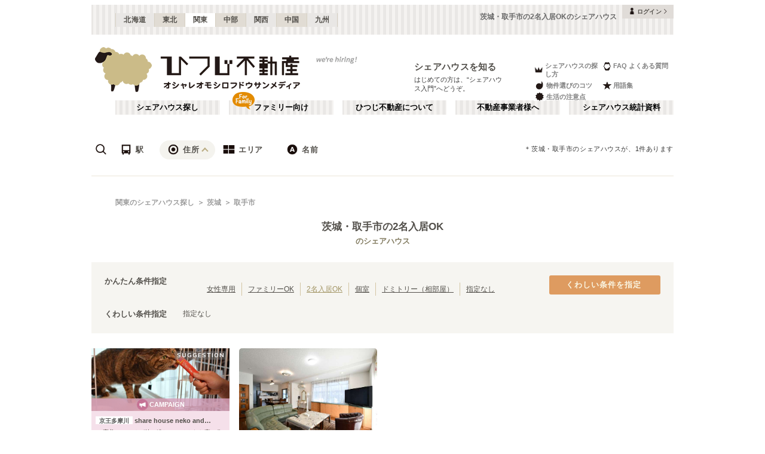

--- FILE ---
content_type: application/javascript; charset=UTF-8
request_url: https://www.hituji.jp/_next/static/chunks/9096-9afd0218c9e36268.js
body_size: 21941
content:
(self.webpackChunk_N_E=self.webpackChunk_N_E||[]).push([[9096],{95238:function(e,a,i){Promise.resolve().then(i.t.bind(i,19167,23)),Promise.resolve().then(i.bind(i,82869)),Promise.resolve().then(i.t.bind(i,31648,23)),Promise.resolve().then(i.t.bind(i,60291,23)),Promise.resolve().then(i.bind(i,1873)),Promise.resolve().then(i.bind(i,87910)),Promise.resolve().then(i.bind(i,13626)),Promise.resolve().then(i.t.bind(i,20416,23)),Promise.resolve().then(i.t.bind(i,49662,23))},22063:function(e,a,i){"use strict";i.d(a,{i:function(){return ClipAlert}});var o=i(57437),s=i(29468),l=i.n(s),t=i(66158),n=i.n(t),r=i(27741);let ClipAlert=e=>{let{comretName:a,isPc:i,handleClickClipAlert:s,isClip:t}=e,d=i?l():n();return(0,o.jsx)("div",{className:d.clipAlert,children:(0,o.jsxs)("div",{className:d.clipAlert__content,children:[(0,o.jsxs)("div",{className:d.clipAlert__content__text,children:[(0,o.jsx)(r.CustomImage,{src:"/v2/img/common/icon_follow.png",width:18,height:18}),t?(0,o.jsxs)("span",{children:["「",a,"」をクリップしました。"]}):(0,o.jsxs)("span",{children:["「",a,"」を削除しました。"]}),(0,o.jsx)("a",{href:"".concat("https://www.hituji.jp","/users/follow"),children:i?"→ クリップ一覧を表示":"→ 表示"})]}),(0,o.jsx)("div",{className:d.clipAlert__content__btn,onClick:s})]})})}},1873:function(e,a,i){"use strict";i.r(a),i.d(a,{SearchWrap:function(){return SearchWrap}});var o=i(57437),s=i(60291),l=i.n(s),t=i(31648),n=i.n(t),r=i(82869),d=i(57977),_=i.n(d),c=i(1831),m=i.n(c),h=i(61396),u=i.n(h),g=i(2265),v=i(34436),p=i(27741),x=i(30581),M=i.n(x),S=i(97514),f=i.n(S),j=i(21482),A=i(29148),y=i(83168),b=i(93028),C=i(40029),N=i(57993),L=i(61865),T=i(89701),B=i(35691),F=i(6102),I=i(95419),R=i(4852),H=i(32572),w=i(40916),k=i(12584),O=i(75290);let SearchModal=e=>{var a,i,s,l,t,n,r,d,_,c,m,h,u;let{isOpen:v,onClose:p,isPc:x,login:S,userSelf:P,userNotification:D,region:E}=e,W=x?M():f(),[U,K]=(0,g.useState)((null==P?void 0:P.commutingFrequency)?null==P?void 0:P.commutingFrequency:w.TS.NotSpecified),[V,q]=(0,g.useState)((null==P?void 0:P.gender)?(null==P?void 0:P.gender)==="male"?w.fu.Male:(null==P?void 0:P.gender)==="female"?w.fu.Female:w.fu.NotSpecified:w.fu.NotSpecified),[z,J]=(0,g.useState)((null==P?void 0:P.age)?null==P?void 0:P.age:null),[Z,G]=(0,g.useState)((null==P?void 0:P.messageForConditions)?null==P?void 0:P.messageForConditions:""),[Y,X]=(0,g.useState)((null==P?void 0:P.maximumCommutingTime)?null==P?void 0:P.maximumCommutingTime:null),[Q,$]=(0,g.useState)((null==P?void 0:P.isAllowedToApproach)&&(null==P?void 0:P.isAllowedToApproach)===!0?"1":"2"),[ee,ea]=(0,g.useState)({name:(null==P?void 0:P.nearestStationToWorkplace)?null==P?void 0:P.nearestStationToWorkplace:"",id:(null==P?void 0:P.masterTrainStationIdOfNearestStationToWork)?null==P?void 0:P.masterTrainStationIdOfNearestStationToWork:""}),[ei,eo]=(0,g.useState)([]),[es,el]=(0,g.useState)(""),[et,en]=(0,g.useState)(!1);(0,g.useEffect)(()=>{(async()=>{let e=await (0,O.sg)({type:"client",region:E});eo(e.stations)})()},[]),(0,g.useEffect)(()=>(v&&(document.body.style.overflow="hidden"),()=>{document.body.style.overflow="auto"}),[v]);let er=B.nK().test({test:(e,a)=>!e||!a.parent.commutingTimeMinimum||!!(e&&a.parent.commutingTimeMinimum&&Number(e)>=Number(a.parent.commutingTimeMinimum))}),ed={suggestion:B.Z_().required(),gender:B.nK().oneOf(Object.values(w.fu)).required(),commutingFrequency:B.nK().oneOf(Object.values(w.TS)).required(),desiredRegion:U===w.TS.Never?B.IX().of(B.nK().oneOf(Object.values(R.It))).min(1,"ひとつ以上選んでください。"):B.IX().of(B.nK().oneOf(Object.values(R.It))).nullable(),stationId:B.nK(),roommateType:B.nK(),commutingTimeMinimum:B.nK().test({test:(e,a)=>!e||!a.parent.commutingTimeMaximum||!!(e&&a.parent.commutingTimeMaximum&&Number(e)<=Number(a.parent.commutingTimeMaximum))}).nullable(),desiredMoveInDateStart:B.Z_().test({test:(e,a)=>("1"!==a.parent.suggestion||a.parent.season!==R.y_.Decide||!!e||!!a.parent.desiredMoveInDateEnd)&&(!e||!a.parent.desiredMoveInDateEnd||!!e&&!!a.parent.desiredMoveInDateEnd&&e<=a.parent.desiredMoveInDateEnd)}).optional().nullable(),desiredMoveInDateEnd:B.Z_().test({test:(e,a)=>!e||!a.parent.desiredMoveInDateStart||!!e&&!!a.parent.desiredMoveInDateStart&&e>=a.parent.desiredMoveInDateStart}).optional().nullable(),season:B.nK().oneOf(Object.values(R.y_)).nullable(),period:B.IX().of(B.nK()).nullable().transform((e,a)=>Array.isArray(a)&&0===a.length?[]:null===e?[]:e),minimumRent:B.nK().test({test:(e,a)=>!e||!a.parent.maximumRent||!!(e&&a.parent.maximumRent&&Number(e)<=Number(a.parent.maximumRent))}).nullable(),maximumRent:B.nK().test({test:(e,a)=>!e||!a.parent.minimumRent||!!(e&&a.parent.minimumRent&&Number(e)>=Number(a.parent.minimumRent))}).nullable(),minimumWalkMinutes:B.nK().test({test:(e,a)=>!e||!a.parent.maximumWalkMinutes||!!(e&&a.parent.maximumWalkMinutes&&Number(e)<=Number(a.parent.maximumWalkMinutes))}).optional().nullable(),maximumWalkMinutes:B.nK().test({test:(e,a)=>!e||!a.parent.minimumWalkMinutes||!!(e&&a.parent.minimumWalkMinutes&&Number(e)>=Number(a.parent.minimumWalkMinutes))}).optional().nullable(),genderExclusively:B.IX().of(B.nK().oneOf(Object.values(R.w_))).min(1,"ひとつ以上選んでください。"),houseRoomsSize:B.IX().of(B.nK().oneOf(Object.values(R.Mr))).min(1,"ひとつ以上選んでください。"),community:B.IX().of(B.nK().oneOf(Object.values(R.BZ))).min(1,"ひとつ以上選んでください。"),minimumExclusiveArea:B.nK().test({test:(e,a)=>!e||!a.parent.maximumExclusiveArea||!!(e&&a.parent.maximumExclusiveArea&&Number(e)<=Number(a.parent.maximumExclusiveArea))}).nullable(),maximumExclusiveArea:B.nK().test({test:(e,a)=>!e||!a.parent.minimumExclusiveArea||!!(e&&a.parent.minimumExclusiveArea&&Number(e)>=Number(a.parent.minimumExclusiveArea))}).nullable(),room:B.IX().of(B.nK().oneOf(Object.values(R.nW))).min(1,"ひとつ以上選んでください。"),feature:B.IX().of(B.nK().oneOf(Object.values(R.Te))).min(1,"ひとつ以上選んでください。"),selfIntroduction:B.Z_(),descriptionOfTelecommuting:B.Z_().nullable(),cookingFrequency:B.nK().oneOf(Object.values(w.u6)).nullable(),importanceToRoom:B.Z_().nullable(),importanceToCommonFacilities:B.Z_().nullable(),importanceToManagement:B.Z_().nullable(),importanceTMmanagement:B.Z_().nullable(),flooring:B.IX().of(B.nK().oneOf(Object.values(R.l0))).min(1,"ひとつ以上選んでください。"),sunshinyGrade:B.IX().of(B.nK().oneOf(Object.values(R.qR))).min(1,"ひとつ以上選んでください。"),hopesSecondFloorOrHigher:B.nK().oneOf(Object.values(w.mV)),hopesBicycleParking:B.nK().oneOf(Object.values(w.mV)),hopesMotorcycleParking:B.nK().oneOf(Object.values(w.mV)),hopesCarParking:B.nK().oneOf(Object.values(w.mV))},e_="1"===Q?B.Ry().shape({...ed,age:B.Rx().min(0,"数字での入力をお願いします。").typeError("数字での入力をお願いします。").required(),commutingTimeMaximum:U===w.TS.Never?er.nullable():er.required(),message:B.Z_().required(),stationId:U===w.TS.Never?B.nK():B.Rx().min(0).required()}):B.Ry().shape({...ed,age:B.Rx().min(0,"数字での入力をお願いします。").typeError("数字での入力をお願いします。").nullable().transform((e,a)=>""===String(a).trim()?null:e),commutingTimeMaximum:er.nullable(),message:B.Z_().nullable()}),ec=(null==P?void 0:P.roommateType)?(null==P?void 0:P.roommateType)==="someone"?w.qZ.Someone:(null==P?void 0:P.roommateType)==="family"?w.qZ.Family:w.qZ.NotSpecified:w.qZ.NotSpecified,em=[{...R.N6[0],check:null==P?void 0:P.tenancyPeriod.long},{...R.N6[1],check:null==P?void 0:P.tenancyPeriod.middle},{...R.N6[2],check:null==P?void 0:P.tenancyPeriod.short}];console.log(P);let eh=[(null==P?void 0:P.hopesTatamiRoom)?R.l0.Tatami:void 0,(null==P?void 0:P.hopesCfFlooringRoom)?R.l0.CfFlooring:void 0,(null==P?void 0:P.hopesSolidWoodRoom)?R.l0.SolidWood:void 0,(null==P?void 0:P.hopesPlywoodRoom)?R.l0.Plywood:void 0,(null==P?void 0:P.hopesCarpetRoom)?R.l0.Carpet:void 0,(null==P?void 0:P.hopesSomeWesternStyleRoom)?R.l0.SomeWesternStyle:void 0],eu=ei.map(e=>({value:e.id,label:e.selectLabel,kana:e.nameKana})),{handleSubmit:eg,register:ev,control:ep,trigger:ex,formState:{errors:eM},getValues:eS}=(0,L.cI)({defaultValues:{gender:(null==P?void 0:P.gender)?(null==P?void 0:P.gender)==="male"?w.fu.Male:(null==P?void 0:P.gender)==="female"?w.fu.Female:w.fu.NotSpecified:w.fu.NotSpecified,age:(null==P?void 0:P.age)?null==P?void 0:P.age:null,roommateType:ec,period:[],season:(null==P?void 0:P.desiredMoveInDate.whenever)===!0?R.y_.Whenever:R.y_.Decide,desiredMoveInDateStart:(null==P?void 0:P.desiredMoveInDate.startDate)?null==P?void 0:P.desiredMoveInDate.startDate:"",desiredMoveInDateEnd:(null==P?void 0:P.desiredMoveInDate.endDate)?null==P?void 0:P.desiredMoveInDate.endDate:"",minimumRent:(null==P?void 0:P.minimumRent)?null==P?void 0:P.minimumRent:null,maximumRent:(null==P?void 0:P.maximumRent)?null==P?void 0:P.maximumRent:null,minimumWalkMinutes:(null==P?void 0:P.minimumWalkMinutes)?null==P?void 0:P.minimumWalkMinutes:null,maximumWalkMinutes:(null==P?void 0:P.maximumWalkMinutes)?null==P?void 0:P.maximumWalkMinutes:null,genderExclusively:[(null==P?void 0:P.isGenderExclusivelyYes)?R.w_.Yes:void 0,(null==P?void 0:P.isGenderExclusivelyNo)?R.w_.No:void 0],houseRoomsSize:[(null==P?void 0:P.likeToHouseWith2To6Rooms)?R.Mr.Small:void 0,(null==P?void 0:P.likeToHouseWith7To14Rooms)?R.Mr.Medium:void 0,(null==P?void 0:P.likeToHouseWith15To30Rooms)?R.Mr.Large:void 0,(null==P?void 0:P.likeToHouseWithOver30Rooms)?R.Mr.Huge:void 0],community:[(null==P?void 0:P.community.active)?R.BZ.Active:void 0,(null==P?void 0:P.community.homey)?R.BZ.Homey:void 0,(null==P?void 0:P.community.free)?R.BZ.Free:void 0,(null==P?void 0:P.community.cool)?R.BZ.Cool:void 0],minimumExclusiveArea:(null==P?void 0:P.minimumExclusiveArea)?null==P?void 0:P.minimumExclusiveArea:null,maximumExclusiveArea:(null==P?void 0:P.maximumExclusiveArea)?null==P?void 0:P.maximumExclusiveArea:null,room:[(null==P?void 0:P.likeToPrivate)?R.nW.Single:void 0,(null==P?void 0:P.likeToDormitory)?R.nW.Dormitory:void 0],flooring:eh||Object.values(R.l0),sunshinyGrade:[(null==P?void 0:P.hopesSunshinyGradeA)?R.qR.A:void 0,(null==P?void 0:P.hopesSunshinyGradeB)?R.qR.B:void 0,(null==P?void 0:P.hopesSunshinyGradeC)?R.qR.C:void 0],hopesSecondFloorOrHigher:(null==P?void 0:P.hopesSecondFloorOrHigher)?null===(a=(0,R.Qy)("hopesSecondFloorOrHigher").find(e=>e.value===(null==P?void 0:P.hopesSecondFloorOrHigher.toUpperCase().replace(/-/g,"_"))))||void 0===a?void 0:a.value:w.mV.No,hopesBicycleParking:(null==P?void 0:P.hopesBicycleParking)?null===(i=(0,R.Qy)("hopesBicycleParking").find(e=>e.value===(null==P?void 0:P.hopesBicycleParking.toUpperCase().replace(/-/g,"_"))))||void 0===i?void 0:i.value:w.mV.No,hopesMotorcycleParking:(null==P?void 0:P.hopesMotorcycleParking)?null===(s=(0,R.Qy)("hopesMotorcycleParking").find(e=>e.value===(null==P?void 0:P.hopesMotorcycleParking.toUpperCase().replace(/-/g,"_"))))||void 0===s?void 0:s.value:w.mV.No,hopesCarParking:(null==P?void 0:P.hopesCarParking)?null===(l=(0,R.Qy)("hopesCarParking").find(e=>e.value===(null==P?void 0:P.hopesCarParking.toUpperCase().replace(/-/g,"_"))))||void 0===l?void 0:l.value:w.mV.No,suggestion:(null==P?void 0:P.isAllowedToApproach)&&(null==P?void 0:P.isAllowedToApproach)===!0?"1":"2",commutingFrequency:(null==P?void 0:P.commutingFrequency)?null==P?void 0:P.commutingFrequency:w.TS.NotSpecified,desiredRegion:[(null==P?void 0:P.hopesHokkaidoRegion)?R.It.Hokkaido:void 0,(null==P?void 0:P.hopesTohokuRegion)?R.It.Tohoku:void 0,(null==P?void 0:P.hopesKantoRegion)?R.It.Kanto:void 0,(null==P?void 0:P.hopesChubuRegion)?R.It.Chubu:void 0,(null==P?void 0:P.hopesKansaiRegion)?R.It.Kansai:void 0,(null==P?void 0:P.hopesChugokuRegion)?R.It.Chugoku:void 0,(null==P?void 0:P.hopesKyushuRegion)?R.It.Kyushu:void 0],stationId:(null==P?void 0:P.masterTrainStationIdOfNearestStationToWork)?null==P?void 0:P.masterTrainStationIdOfNearestStationToWork:"",commutingTimeMinimum:(null==P?void 0:P.minimumCommutingTime)?null==P?void 0:P.minimumCommutingTime:null,commutingTimeMaximum:(null==P?void 0:P.maximumCommutingTime)?null==P?void 0:P.maximumCommutingTime:null,feature:[(null==P?void 0:P.characterOfArea.commercial)?R.Te.CommercialArea:void 0,(null==P?void 0:P.characterOfArea.calm)?R.Te.CalmArea:void 0,(null==P?void 0:P.characterOfArea.natureRich)?R.Te.NatureRichArea:void 0],descriptionOfTelecommuting:(null==P?void 0:P.descriptionOfTelecommuting)?null==P?void 0:P.descriptionOfTelecommuting:"",cookingFrequency:(null==P?void 0:P.cookingFrequency)?null===(t=R.lr.find(e=>e.value.replace(/_/g," ")===(null==P?void 0:P.cookingFrequency.toUpperCase())))||void 0===t?void 0:t.value:w.u6.NotSpecified,importanceToRoom:(null==P?void 0:P.importanceToRoom)?null==P?void 0:P.importanceToRoom:"",importanceToCommonFacilities:(null==P?void 0:P.importanceToCommonFacilities)?null==P?void 0:P.importanceToCommonFacilities:"",importanceToManagement:(null==P?void 0:P.importanceToManagement)?null==P?void 0:P.importanceToManagement:"",importanceTMmanagement:(null==P?void 0:P.importanceToAreaEnvironment)?null==P?void 0:P.importanceToAreaEnvironment:"",message:(null==P?void 0:P.messageForConditions)?null==P?void 0:P.messageForConditions:"",selfIntroduction:(null==P?void 0:P.selfIntroduction)?null==P?void 0:P.selfIntroduction:""},resolver:(0,T.X)(e_),mode:"onChange",reValidateMode:"onChange"}),onSubmit=async e=>{let a={gender:e.gender,age:e.age?e.age:null,roommateType:e.roommateType,likeToTenantLong:!!e.period&&e.period.includes(R.tN.Long),likeToTenantMiddle:!!e.period&&e.period.includes(R.tN.Middle),likeToTenantShort:!!e.period&&e.period.includes(R.tN.Short),desiredMoveInDate:{whenever:e.season===R.y_.Whenever,startDate:e.desiredMoveInDateStart?e.desiredMoveInDateStart:null,endDate:e.desiredMoveInDateEnd?e.desiredMoveInDateEnd:null},minimumRent:e.minimumRent?Number(e.minimumRent):null,maximumRent:e.maximumRent?Number(e.maximumRent):null,minimumWalkMinutes:e.minimumWalkMinutes?Number(e.minimumWalkMinutes):null,maximumWalkMinutes:e.maximumWalkMinutes?Number(e.maximumWalkMinutes):null,isGenderExclusivelyYes:e.genderExclusively.includes(R.w_.Yes),isGenderExclusivelyNo:e.genderExclusively.includes(R.w_.No),likeToHouseWith2To6Rooms:e.houseRoomsSize.includes(R.Mr.Small),likeToHouseWith7To14Rooms:e.houseRoomsSize.includes(R.Mr.Medium),likeToHouseWith15To30Rooms:e.houseRoomsSize.includes(R.Mr.Large),likeToHouseWithOver30Rooms:e.houseRoomsSize.includes(R.Mr.Huge),community:{active:e.community.includes(R.BZ.Active),homey:e.community.includes(R.BZ.Homey),free:e.community.includes(R.BZ.Free),cool:e.community.includes(R.BZ.Cool)},minimumExclusiveArea:e.minimumExclusiveArea?Number(e.minimumExclusiveArea):null,maximumExclusiveArea:e.maximumExclusiveArea?Number(e.maximumExclusiveArea):null,likeToPrivate:e.room.includes(R.nW.Single),likeToDormitory:e.room.includes(R.nW.Dormitory),hopesTatamiRoom:e.flooring.includes(R.l0.Tatami),hopesCfFlooringRoom:e.flooring.includes(R.l0.CfFlooring),hopesSolidWoodRoom:e.flooring.includes(R.l0.SolidWood),hopesPlywoodRoom:e.flooring.includes(R.l0.Plywood),hopesCarpetRoom:e.flooring.includes(R.l0.Carpet),hopesSomeWesternStyleRoom:e.flooring.includes(R.l0.SomeWesternStyle),hopesSunshinyGradeA:e.sunshinyGrade.includes(R.qR.A),hopesSunshinyGradeB:e.sunshinyGrade.includes(R.qR.B),hopesSunshinyGradeC:e.sunshinyGrade.includes(R.qR.C),hopesSecondFloorOrHigher:e.hopesSecondFloorOrHigher,hopesBicycleParking:e.hopesBicycleParking,hopesMotorcycleParking:e.hopesMotorcycleParking,hopesCarParking:e.hopesCarParking,isAllowedToApproach:"1"===e.suggestion,commutingFrequency:e.commutingFrequency,hopesHokkaidoRegion:e.desiredRegion.includes(R.It.Hokkaido),hopesTohokuRegion:e.desiredRegion.includes(R.It.Tohoku),hopesKantoRegion:e.desiredRegion.includes(R.It.Kanto),hopesChubuRegion:e.desiredRegion.includes(R.It.Chubu),hopesKansaiRegion:e.desiredRegion.includes(R.It.Kansai),hopesChugokuRegion:e.desiredRegion.includes(R.It.Chugoku),hopesKyushuRegion:e.desiredRegion.includes(R.It.Kyushu),masterTrainStationIdOfNearestStationToWork:""===e.stationId?null:e.stationId,nameOfNearestStationToWork:""===e.stationId?null:ee.name,maximumCommutingTime:e.commutingTimeMaximum?Number(e.commutingTimeMaximum):null,minimumCommutingTime:e.commutingTimeMinimum?Number(e.commutingTimeMinimum):null,characterOfArea:{commercial:e.feature.includes(R.Te.CommercialArea),calm:e.feature.includes(R.Te.CalmArea),natureRich:e.feature.includes(R.Te.NatureRichArea)},descriptionOfTelecommuting:e.descriptionOfTelecommuting,cookingFrequency:e.cookingFrequency,importanceToRoom:e.importanceToRoom,importanceToCommonFacilities:e.importanceToCommonFacilities,importanceToManagement:e.importanceToManagement,importanceToAreaEnvironment:e.importanceTMmanagement,messageForConditions:e.message,selfIntroduction:e.selfIntroduction};console.log(a);let{validationResult:i}=await (0,k.m)(a,{type:"client",region:E});i?console.log("バリデーションエラー"+i[0].key):window.location.reload()},genderChange=e=>{q(e)},ageChange=e=>{J(e)},commutingFrequencyChange=e=>{K(e)},suggestionChange=e=>{$(e)},commutingTimeMaximumChange=e=>{X(e),ex()};function MenuList(e){let{options:a,getValue:i,maxHeight:s,children:l}=e;if(!Array.isArray(l))return null;let[t]=i(),n=35*a.indexOf(t);return(0,o.jsx)(I.t7,{width:"auto",height:s,itemCount:l.length,itemSize:35,initialScrollOffset:n,children:e=>{let{index:a,style:i}=e;return(0,o.jsx)("div",{style:i,children:l[a]})}})}return(0,o.jsx)(j.u,{isOpen:v,onClose:p,children:(0,o.jsx)("form",{onSubmit:eg(onSubmit,()=>{en(!0)}),children:(0,o.jsx)("div",{className:W.searchModal,children:(0,o.jsxs)("div",{className:W.searchModal__container,children:[(0,o.jsxs)("div",{className:W.searchModal__header,children:[(0,o.jsx)("div",{className:W.searchModal__header__title,children:"くわしい条件指定"}),(0,o.jsx)("div",{className:W.searchModal__header__close,onClick:p})]}),(0,o.jsxs)("div",{className:W.searchModal__contents,children:[et&&(0,o.jsx)("div",{className:W.searchModal__contents__error,children:(0,o.jsx)("p",{className:W.error,children:"設定できませんでした。入力内容の修正をお願いいたします。"})}),(0,o.jsxs)(o.Fragment,{children:[(0,o.jsx)("div",{className:W.searchModal__contents__title,children:"プロフイールデータ"}),(0,o.jsxs)(b.x,{title:"性別",isPc:x,isSearch:!0,children:[(0,o.jsx)(A.t,{radioList:R.Qw,isObd:!0,register:ev("gender",{onChange:e=>genderChange(e.target.value)}),isLarge:!x}),"1"===Q&&V===w.fu.NotSpecified&&(0,o.jsx)("div",{className:W.error,children:"おまかせ検索の受付時は設定をお願いします。"})]}),(0,o.jsxs)(b.x,{title:"年齢",isPc:x,isSearch:!0,children:[(0,o.jsx)(y.n,{placeholder:"",type:"number",name:"age",isObd:!0,register:ev("age",{required:"1"===Q,onChange:e=>ageChange(e.target.value)})}),("1"===Q&&!z||"1"===Q&&eM.age)&&(0,o.jsx)("div",{className:W.error,children:"おまかせ検索の受付時は入力が必要です。"})]}),(0,o.jsx)(b.x,{title:"同居タイプ",isPc:x,isSearch:!0,children:(0,o.jsx)(A.t,{radioList:R.bY,isObd:!0,register:ev("roommateType"),isLarge:!x})}),(0,o.jsx)(b.x,{title:"入居予定期間",isPc:x,isSearch:!0,children:(0,o.jsx)(H.J,{checkList:em,isObd:!0,register:ev("period"),isLarge:!x})}),(0,o.jsxs)(b.x,{title:"入居予定時期",isPc:x,isSearch:!0,children:[(0,o.jsx)(A.t,{radioList:R.D0.slice(0,1),isObd:!0,register:ev("season",{onChange:e=>{ex()}}),children:(0,o.jsxs)("div",{className:W.searchModal__form__inline,children:[(0,o.jsx)(C.j,{id:"desiredMoveInDateStart",selectList:R.RA,isObd:!0,register:ev("desiredMoveInDateStart",{onChange:e=>{ex()}})}),(0,o.jsx)("span",{children:" ～ "}),(0,o.jsx)(C.j,{id:"desiredMoveInDateEnd",selectList:R.Bt,isObd:!0,register:ev("desiredMoveInDateEnd",{onChange:e=>{ex()}})})]})}),(0,o.jsx)(A.t,{radioList:R.D0.slice(1),isObd:!0,register:ev("season",{onChange:e=>{ex()}})}),(eM.desiredMoveInDateStart||eM.desiredMoveInDateEnd)&&""!==eS("desiredMoveInDateStart")&&""!==eS("desiredMoveInDateEnd")&&(0,o.jsx)("p",{className:W.error,children:"終了時期を開始時期以上の値から選んでください。"}),"1"===Q&&eS("season")===R.y_.Decide&&""===eS("desiredMoveInDateStart")&&""===eS("desiredMoveInDateEnd")&&(0,o.jsx)("div",{className:W.error,children:"おまかせ検索の受付時は入力が必要です。"})]}),(0,o.jsx)("div",{className:W.searchModal__contents__title,children:"希望の住まい条件"}),(0,o.jsxs)(b.x,{title:"賃料",isPc:x,isSearch:!0,children:[(0,o.jsxs)("div",{className:W.searchModal__form__inline,children:[(0,o.jsx)(C.j,{id:"minimumRent",selectList:[(0,R.dH)("下限なし"),...R.KK],isObd:!0,register:ev("minimumRent",{onChange:e=>{ex()}})}),(0,o.jsx)("span",{children:" ～ "}),(0,o.jsx)(C.j,{id:"maximumRent",selectList:[(0,R.dH)("上限なし"),...R.KK],isObd:!0,register:ev("maximumRent",{onChange:e=>{ex()}})})]}),(eM.minimumRent||eM.maximumRent)&&(0,o.jsx)("p",{className:W.error,children:"下限を上限以下の値から選んでください。"})]}),(0,o.jsxs)(b.x,{title:"希望の駅からの距離(徒歩)",isPc:x,isSearch:!0,children:[(0,o.jsxs)("div",{className:W.searchModal__form__inline,children:[(0,o.jsx)(C.j,{id:"minimumWalkMinutes",selectList:[(0,R.dH)("下限なし"),...R.A0],isObd:!0,register:ev("minimumWalkMinutes",{onChange:e=>{ex()}})}),(0,o.jsx)("span",{children:" ～ "}),(0,o.jsx)(C.j,{id:"maximumWalkMinutes",selectList:[(0,R.dH)("上限なし"),...R.A0],isObd:!0,register:ev("maximumWalkMinutes",{onChange:e=>{ex()}})})]}),(eM.minimumWalkMinutes||eM.maximumWalkMinutes)&&(0,o.jsx)("p",{className:W.error,children:"下限を上限以下の値から選んでください。"})]}),(0,o.jsxs)(b.x,{title:"男女専用／共用",isPc:x,isSearch:!0,children:[(0,o.jsx)(H.J,{checkList:[{value:R.w_.Yes,label:V===w.fu.Male?"男性専用物件":V===w.fu.Female?"女性専用物件":"男性／女性専用物件",name:"genderExclusively",check:!0},{value:R.w_.No,label:"男女共用物件",name:"genderExclusively",check:!0}],isObd:!0,register:ev("genderExclusively"),isLarge:!x,notDefaultCheck:(null==P?void 0:P.isGenderExclusivelyYes)||(null==P?void 0:P.isGenderExclusivelyNo)}),V===w.fu.NotSpecified&&(0,o.jsx)("p",{children:"※プロフィール欄で「性別」を指定すると、「男性専用物件」「女性専用物件」を個別に指定可能になります"}),(0,o.jsx)("p",{className:W.error,children:null===(n=eM.genderExclusively)||void 0===n?void 0:n.message})]}),(0,o.jsxs)(b.x,{title:"全体の室数",isPc:x,isSearch:!0,children:[(0,o.jsx)(H.J,{checkList:R.Ln,isObd:!0,register:ev("houseRoomsSize"),isLarge:!x,notDefaultCheck:(null==P?void 0:P.likeToHouseWith2To6Rooms)||(null==P?void 0:P.likeToHouseWith7To14Rooms)||(null==P?void 0:P.likeToHouseWith15To30Rooms)||(null==P?void 0:P.likeToHouseWithOver30Rooms)}),(0,o.jsx)("p",{className:W.error,children:null===(r=eM.houseRoomsSize)||void 0===r?void 0:r.message})]}),(0,o.jsxs)(b.x,{title:"好みのコミュニティ",isPc:x,isSearch:!0,children:[(0,o.jsx)(H.J,{checkList:R.bJ,isObd:!0,register:ev("community"),isLarge:!x,notDefaultCheck:(null==P?void 0:P.community.active)||(null==P?void 0:P.community.homey)||(null==P?void 0:P.community.free)||(null==P?void 0:P.community.cool)}),(0,o.jsx)("p",{className:W.error,children:null===(d=eM.community)||void 0===d?void 0:d.message})]}),(0,o.jsxs)(b.x,{title:"専有部の広さ",isPc:x,isSearch:!0,children:[(0,o.jsxs)("div",{className:W.searchModal__form__inline,children:[(0,o.jsx)(C.j,{id:"minimumExclusiveArea",selectList:[(0,R.dH)("下限なし"),...R.QW],isObd:!0,register:ev("minimumExclusiveArea",{onChange:e=>{ex()}})}),(0,o.jsx)("span",{children:" 〜 "}),(0,o.jsx)(C.j,{id:"maximumExclusiveArea",selectList:[(0,R.dH)("上限なし"),...R.QW],isObd:!0,register:ev("maximumExclusiveArea",{onChange:e=>{ex()}})})]}),(eM.minimumExclusiveArea||eM.maximumExclusiveArea)&&(0,o.jsx)("p",{className:W.error,children:"上限を下限より大きい値から選んでください。"})]}),(0,o.jsxs)(b.x,{title:"専有部の部屋タイプ",isPc:x,isSearch:!0,children:[(0,o.jsx)(H.J,{checkList:R.F5,isObd:!0,register:ev("room"),isLarge:!x,notDefaultCheck:(null==P?void 0:P.likeToPrivate)||(null==P?void 0:P.likeToDormitory)}),(0,o.jsx)("p",{className:W.error,children:null===(_=eM.room)||void 0===_?void 0:_.message})]}),(0,o.jsxs)(b.x,{title:"専有部の床タイプ",isPc:x,isSearch:!0,children:[(0,o.jsx)(H.J,{checkList:R.DK,isObd:!0,register:ev("flooring"),isLarge:!x,notDefaultCheck:void 0!==eh}),(0,o.jsx)("p",{className:W.error,children:null===(c=eM.flooring)||void 0===c?void 0:c.message})]}),(0,o.jsxs)(b.x,{title:"専有部の日当たり",isPc:x,isSearch:!0,children:[(0,o.jsx)(H.J,{checkList:R.J1,isObd:!0,register:ev("sunshinyGrade"),isLarge:!x,notDefaultCheck:(null==P?void 0:P.hopesSunshinyGradeA)||(null==P?void 0:P.hopesSunshinyGradeB)||(null==P?void 0:P.hopesSunshinyGradeC)}),(0,o.jsx)("p",{className:W.error,children:null===(m=eM.sunshinyGrade)||void 0===m?void 0:m.message})]}),(0,o.jsx)(b.x,{title:"専有部が2階以上",isPc:x,isSearch:!0,children:(0,o.jsx)(A.t,{radioList:(0,R.Qy)("hopesSecondFloorOrHigher"),isObd:!0,register:ev("hopesSecondFloorOrHigher"),isLarge:!x})}),(0,o.jsx)(b.x,{title:"自転車駐輪場",isPc:x,isSearch:!0,children:(0,o.jsx)(A.t,{radioList:(0,R.Qy)("hopesBicycleParking"),isObd:!0,register:ev("hopesBicycleParking"),isLarge:!x})}),(0,o.jsx)(b.x,{title:"バイク駐輪場",isPc:x,isSearch:!0,children:(0,o.jsx)(A.t,{radioList:(0,R.Qy)("hopesMotorcycleParking"),isObd:!0,register:ev("hopesMotorcycleParking"),isLarge:!x})}),(0,o.jsx)(b.x,{title:"駐車場",isPc:x,isSearch:!0,children:(0,o.jsx)(A.t,{radioList:(0,R.Qy)("hopesCarParking"),isObd:!0,register:ev("hopesCarParking"),isLarge:!x})}),(0,o.jsx)("div",{className:W.searchModal__contents__title,children:"運営事業者さんからのおまかせ検索提案"}),(0,o.jsxs)(b.x,{title:"受付設定",isPc:x,isSearch:!0,children:[(0,o.jsx)(A.t,{radioList:R.Ds,isObd:!0,showText:"「お名前・ふりがな・メールアドレス・電話番号を除くプロフィール」と「希望の住まい条件」を提供し、匿名のまま運営事業者さんから運営物件の提案を募集することができます。",onChange:suggestionChange,register:ev("suggestion",{onChange:e=>suggestionChange(e.target.value)})}),"1"===Q&&eS("season")===R.y_.Decide&&""===eS("desiredMoveInDateStart")&&""===eS("desiredMoveInDateEnd")&&(0,o.jsx)("div",{className:W.error,children:"おまかせ検索を受け付けるには入居予定時期をプロフィールから設定してください。"})]}),(0,o.jsxs)(b.x,{title:"通勤／通学頻度",isPc:x,isSearch:!0,children:[(0,o.jsx)(A.t,{radioList:R.y6,isObd:!0,register:ev("commutingFrequency",{required:"1"===Q,onChange:e=>commutingFrequencyChange(e.target.value)}),isLarge:!x}),("1"===Q&&U===w.TS.NotSpecified||"1"===Q&&eM.commutingFrequency)&&(0,o.jsx)("div",{className:W.error,children:"おまかせ検索の受付時は入力が必要です。"})]}),U===w.TS.Never?(0,o.jsxs)(b.x,{title:"住みたい地方",isPc:x,isSearch:!0,children:[(0,o.jsx)(H.J,{checkList:R.Dh,isObd:!0,register:ev("desiredRegion"),notDefaultCheck:(null==P?void 0:P.hopesHokkaidoRegion)||(null==P?void 0:P.hopesTohokuRegion)||(null==P?void 0:P.hopesKantoRegion)||(null==P?void 0:P.hopesChubuRegion)||(null==P?void 0:P.hopesKansaiRegion)||(null==P?void 0:P.hopesChugokuRegion)||(null==P?void 0:P.hopesKyushuRegion)}),(0,o.jsx)("p",{className:W.error,children:null===(h=eM.desiredRegion)||void 0===h?void 0:h.message})]}):(0,o.jsxs)(o.Fragment,{children:[(0,o.jsxs)(b.x,{title:"通勤／通学先の最寄駅",isPc:x,isSearch:!0,children:[(0,o.jsx)(L.Qr,{name:"stationId",control:ep,render:e=>{let{field:a}=e;return(0,o.jsx)(F.ZP,{...a,options:eu,components:{MenuList},placeholder:"駅を選択",isClearable:!0,value:eu.find(e=>e.value===a.value),onChange:e=>{a.onChange((null==e?void 0:e.value)?null==e?void 0:e.value:""),ea({name:(null==e?void 0:e.label)?null==e?void 0:e.label:"",id:(null==e?void 0:e.value)?null==e?void 0:e.value:""})},getOptionValue:e=>e.label+e.kana})}}),("1"===Q&&!ee.name||"1"===Q&&eM.stationId)&&(0,o.jsx)("div",{className:W.error,children:"おまかせ検索の受付時は入力が必要です。"})]}),(0,o.jsxs)(b.x,{title:"希望の通勤／通学時間",isPc:x,isSearch:!0,children:[(0,o.jsxs)("div",{className:W.searchModal__form__inline,children:[(0,o.jsx)(C.j,{id:"commutingTimeMinimum",selectList:[(0,R.dH)("下限なし"),...R.Iy],register:ev("commutingTimeMinimum",{onChange:e=>{ex()}}),isObd:!0}),(0,o.jsx)("span",{children:" ～ "}),(0,o.jsx)(C.j,{id:"commutingTimeMaximum",selectList:[(0,R.dH)("上限なし"),...R.Iy],isObd:!0,register:ev("commutingTimeMaximum",{onChange:e=>commutingTimeMaximumChange(e.target.value)})})]}),(0,o.jsx)("p",{children:"※自宅最寄駅〜通勤／通学先最寄駅"}),(eM.commutingTimeMinimum||eM.commutingTimeMaximum)&&(0,o.jsx)("p",{className:W.error,children:"下限を上限以下の値から選んでください。"}),("1"===Q&&!U.includes(w.TS.Never)&&!Y||"1"===Q&&eM.commutingTimeMaximum)&&(0,o.jsx)("div",{className:W.error,children:"おまかせ検索の受付時は上限の設定をお願いします。"})]})]}),(0,o.jsxs)(b.x,{title:"好みの地域の特徴",isPc:x,isSearch:!0,children:[(0,o.jsx)(H.J,{checkList:R.zL,isObd:!0,register:ev("feature"),isLarge:!x,notDefaultCheck:(null==P?void 0:P.characterOfArea.commercial)||(null==P?void 0:P.characterOfArea.calm)||(null==P?void 0:P.characterOfArea.natureRich)}),(0,o.jsx)("p",{className:W.error,children:null===(u=eM.feature)||void 0===u?void 0:u.message})]}),(0,o.jsxs)(b.x,{title:"在宅業務内容",isPc:x,isSearch:!0,children:[(0,o.jsx)(N.K,{name:"descriptionOfTelecommuting",placeholder:"",rows:4,maxLength:500,isObd:!0,register:ev("descriptionOfTelecommuting")}),(0,o.jsx)("p",{children:"※特に電話やリモートMTGなど、声や音のでる業務の内容・頻度・時間帯についてご記入ください"})]}),(0,o.jsx)(b.x,{title:"自炊・料理の習慣",isPc:x,isSearch:!0,children:(0,o.jsx)(A.t,{radioList:R.lr,isObd:!0,register:ev("cookingFrequency"),isLarge:!x})}),(0,o.jsxs)(b.x,{title:"専有部（自室）",isPc:x,isSearch:!0,children:[(0,o.jsx)(N.K,{name:"importanceToRoom",placeholder:"",rows:4,maxLength:500,isObd:!0,register:ev("importanceToRoom")}),(0,o.jsx)("p",{children:"※専有部の広さ、設備、デザイン等、住まい選びの際に重視したいと考えていることをご記入ください"})]}),(0,o.jsxs)(b.x,{title:"共用設備",isPc:x,isSearch:!0,children:[(0,o.jsx)(N.K,{name:"importanceToCommonFacilities",placeholder:"",rows:4,maxLength:500,isObd:!0,register:ev("importanceToCommonFacilities")}),(0,o.jsx)("p",{children:"※共用部の広さ、設備、デザイン等、住まい選びの際に重視したいと考えていることをご記入ください"})]}),(0,o.jsxs)(b.x,{title:"コミュニティ・管理・契約等",isPc:x,isSearch:!0,children:[(0,o.jsx)(N.K,{name:"importanceToManagement",placeholder:"",rows:4,maxLength:500,isObd:!0,register:ev("importanceToManagement")}),(0,o.jsx)("p",{children:"※住まい選びで重視したいと考えていることをご記入ください"})]}),(0,o.jsxs)(b.x,{title:"エリア・地域特性・アクセス",isPc:x,isSearch:!0,children:[(0,o.jsx)(N.K,{name:"importanceTMmanagement",placeholder:"",rows:4,maxLength:500,isObd:!0,register:ev("importanceTMmanagement")}),(0,o.jsx)("p",{children:"※住まい選びで重視したいと考えていることをご記入ください"})]}),(0,o.jsxs)(b.x,{title:"メッセージ",isPc:x,isSearch:!0,children:[(0,o.jsx)(N.K,{name:"message",placeholder:"",rows:4,maxLength:500,isObd:!0,register:ev("message",{required:"1"===Q}),onChange:e=>{G(e)}}),("1"===Q&&!Z||"1"===Q&&eM.message)&&(0,o.jsx)("div",{className:W.error,children:"おまかせ検索の受付時は入力が必要です。"}),(0,o.jsx)("p",{children:"※メールアドレス、電話番号、SNSアカウント等の連絡先や、氏名等の個人情報は記入できません"})]}),(0,o.jsxs)(b.x,{title:"かんたんな自己紹介",isPc:x,isSearch:!0,children:[(0,o.jsx)(N.K,{name:"selfIntroduction",placeholder:"",rows:4,maxLength:500,isObd:!0,register:ev("selfIntroduction")}),(0,o.jsx)("p",{children:"※メールアドレス、電話番号、SNSアカウント等の連絡先や、氏名等の個人情報は記入できません"})]})]})]}),(0,o.jsx)("div",{className:W.searchModal__form__submit,children:(0,o.jsx)("button",{type:"submit",className:"".concat(W.searchModal__form__submit__btn," ").concat(W.searchModal__form__submit__next),children:"設定する"})})]})})})})},SearchBox=e=>{var a,i,s,l,t,n,r,d,c,h,x,M,S;let{prefectures:f,city:j,area:A,hiragana:y,line:b,station:C,search:N,isPc:L,login:T,userSelf:B,userNotification:F,region:I}=e,H=L?_():m(),[k,O]=(0,g.useState)(!1),[P,D]=(0,g.useState)(!1),[E,W]=(0,g.useState)(!1),handleClickLoginModal=()=>{D(!P)},handleClickSearchModal=()=>{W(!E)};(0,g.useEffect)(()=>(P&&(document.body.style.overflow="hidden"),()=>{document.body.style.overflow="auto"}),[P]);let U=f?"/comret/info/".concat(f).concat(j?"/"+j:""):A?"/comret/search/area/".concat(A):y?"/comret/search/name/".concat(y):b?C?"/comret/search/train/".concat(b,"/").concat(C):"/comret/search/train/".concat(b):"",formatDate=e=>{let a=new Date(e),i=a.getFullYear(),o=a.getMonth()+1;return"".concat(i,"年").concat(o,"月")};return(0,o.jsxs)("div",{className:H.searchBox,children:[(0,o.jsx)("div",{className:"".concat(H.searchBox__toggle," ").concat(k?H.searchBox__toggle__open:""),onClick:()=>O(!k),children:"くわしい条件"}),L||k?(0,o.jsx)("div",{className:H.searchBox__detail,children:(0,o.jsx)("div",{className:H.searchBox__filter,children:(0,o.jsxs)("div",{className:H.searchBox__filterContainer,children:[T?(0,o.jsx)("div",{className:H.searchBox__filterContent,children:(0,o.jsxs)("div",{className:H.searchBox__filterWrap,children:[(0,o.jsx)("div",{className:"".concat(H.searchBox__filterTtl," ").concat(H.searchBox__filterTtl__login),children:"現在の条件"}),(0,o.jsx)("div",{className:"".concat(H.searchBox__filterBody," ").concat(H.searchBox__filterBody__login),children:(0,o.jsxs)("div",{children:[(0,o.jsx)("p",{children:[(null==B?void 0:B.isGenderExclusivelyYes)&&("male"===B.gender?"男性専用物件":"female"===B.gender?"女性専用物件":"男性／女性専用物件"),(null==B?void 0:B.isGenderExclusivelyNo)&&"男女共用物件"].filter(Boolean).join("、")}),(0,o.jsx)("p",{children:[(null==B?void 0:B.likeToPrivate)&&"個室",(null==B?void 0:B.likeToDormitory)&&"ドミトリー（相部屋）"].filter(Boolean).join("、")}),((null==B?void 0:B.minimumRent)||(null==B?void 0:B.maximumRent))&&(0,o.jsxs)("p",{children:[(null==B?void 0:B.minimumRent)&&"\xa5".concat(null==B?void 0:B.minimumRent.toLocaleString()).concat((null==B?void 0:B.maximumRent)?"〜":"以上"),(null==B?void 0:B.maximumRent)&&"\xa5".concat(null==B?void 0:B.maximumRent.toLocaleString()).concat((null==B?void 0:B.minimumRent)?"":"以下")]}),((null==B?void 0:B.minimumWalkMinutes)||(null==B?void 0:B.maximumWalkMinutes))&&(0,o.jsxs)("p",{children:[((null==B?void 0:B.minimumWalkMinutes)||(null==B?void 0:B.maximumWalkMinutes))&&"徒歩",(null==B?void 0:B.minimumWalkMinutes)&&"".concat(null==B?void 0:B.minimumWalkMinutes,"分").concat((null==B?void 0:B.maximumWalkMinutes)?"〜":"以上"),(null==B?void 0:B.maximumWalkMinutes)&&"".concat(null==B?void 0:B.maximumWalkMinutes,"分").concat((null==B?void 0:B.minimumWalkMinutes)?"":"以下")]}),((null==B?void 0:B.minimumExclusiveArea)||(null==B?void 0:B.maximumExclusiveArea))&&(0,o.jsxs)("p",{children:[(null==B?void 0:B.minimumExclusiveArea)&&"".concat(null==B?void 0:B.minimumExclusiveArea,"㎡").concat((null==B?void 0:B.maximumExclusiveArea)?"〜":"以上"),(null==B?void 0:B.maximumExclusiveArea)&&"".concat(null==B?void 0:B.maximumExclusiveArea,"㎡").concat((null==B?void 0:B.minimumExclusiveArea)?"":"以下")]}),(0,o.jsx)("p",{children:[(null==B?void 0:B.likeToHouseWith2To6Rooms)&&"2～6部屋",(null==B?void 0:B.likeToHouseWith7To14Rooms)&&"7～14部屋",(null==B?void 0:B.likeToHouseWith15To30Rooms)&&"15～30部屋",(null==B?void 0:B.likeToHouseWithOver30Rooms)&&"31部屋以上"].filter(Boolean).join("、")}),((null==B?void 0:B.tenancyPeriod.long)||(null==B?void 0:B.tenancyPeriod.middle)||(null==B?void 0:B.tenancyPeriod.short))&&(0,o.jsx)("p",{children:[(null==B?void 0:B.tenancyPeriod.long)&&"長期",(null==B?void 0:B.tenancyPeriod.middle)&&"4〜6か月",(null==B?void 0:B.tenancyPeriod.short)&&"1〜3か月"].filter(Boolean).join("、")}),((null==B?void 0:B.desiredMoveInDate.startDate)||(null==B?void 0:B.desiredMoveInDate.endDate)||(null==B?void 0:B.desiredMoveInDate.whenever)===!0)&&(0,o.jsxs)("p",{children:[(null==B?void 0:B.desiredMoveInDate.whenever)===!0&&"良い物件があれば",(null==B?void 0:B.desiredMoveInDate.startDate)&&"".concat(formatDate(null==B?void 0:B.desiredMoveInDate.startDate),"〜"),(null==B?void 0:B.desiredMoveInDate.endDate)&&"".concat((null==B?void 0:B.desiredMoveInDate.startDate)?"":"〜").concat(formatDate(function(e){let a=new Date(e);return a.setDate(a.getDate()-1),a.toISOString().split("T")[0]}(null==B?void 0:B.desiredMoveInDate.endDate)))]}),(0,o.jsx)("p",{children:[(null==B?void 0:null===(a=B.characterOfArea)||void 0===a?void 0:a.commercial)&&"商業活動が活発",(null==B?void 0:null===(i=B.characterOfArea)||void 0===i?void 0:i.calm)&&"比較的落ち着いている",(null==B?void 0:null===(s=B.characterOfArea)||void 0===s?void 0:s.natureRich)&&"自然豊か"].filter(Boolean).join("、")}),(0,o.jsx)("p",{children:[(null==B?void 0:null===(l=B.community)||void 0===l?void 0:l.active)&&"活発",(null==B?void 0:null===(t=B.community)||void 0===t?void 0:t.homey)&&"アットホーム",(null==B?void 0:null===(n=B.community)||void 0===n?void 0:n.free)&&"ご自由に",(null==B?void 0:null===(r=B.community)||void 0===r?void 0:r.cool)&&"クール"].filter(Boolean).join("、")}),(0,o.jsx)("p",{children:[(null==B?void 0:B.hopesTatamiRoom)&&"畳",(null==B?void 0:B.hopesCfFlooringRoom)&&"CFフローリング",(null==B?void 0:B.hopesSolidWoodRoom)&&"無垢材フローリング",(null==B?void 0:B.hopesPlywoodRoom)&&"合板フローリング",(null==B?void 0:B.hopesCarpetRoom)&&"カーペット",(null==B?void 0:B.hopesSomeWesternStyleRoom)&&"不明（洋室）"].filter(Boolean).join("、")}),(0,o.jsx)("p",{children:[(null==B?void 0:B.hopesSunshinyGradeA)&&"A",(null==B?void 0:B.hopesSunshinyGradeB)&&"B",(null==B?void 0:B.hopesSunshinyGradeC)&&"C"].filter(Boolean).join("、")}),(null==B?void 0:B.hopesSecondFloorOrHigher)!=="no"&&(null==B?void 0:B.hopesSecondFloorOrHigher)&&(0,o.jsx)("p",{children:null===(d=(0,R.Qy)("hopesSecondFloorOrHigher").find(e=>e.value===(null==B?void 0:B.hopesSecondFloorOrHigher.toUpperCase().replace(/-/g,"_"))))||void 0===d?void 0:d.label}),(null==B?void 0:B.hopesBicycleParking)!=="no"&&(null==B?void 0:B.hopesBicycleParking)&&(0,o.jsx)("p",{children:null===(c=(0,R.Qy)("hopesSecondFloorOrHigher").find(e=>e.value===(null==B?void 0:B.hopesBicycleParking.toUpperCase().replace(/-/g,"_"))))||void 0===c?void 0:c.label}),(null==B?void 0:B.hopesMotorcycleParking)!=="no"&&(null==B?void 0:B.hopesMotorcycleParking)&&(0,o.jsx)("p",{children:null===(h=(0,R.Qy)("hopesSecondFloorOrHigher").find(e=>e.value===(null==B?void 0:B.hopesMotorcycleParking.toUpperCase().replace(/-/g,"_"))))||void 0===h?void 0:h.label}),(null==B?void 0:B.hopesCarParking)!=="no"&&(null==B?void 0:B.hopesCarParking)&&(0,o.jsxs)("p",{children:[null===(x=(0,R.Qy)("hopesSecondFloorOrHigher").find(e=>e.value===(null==B?void 0:B.hopesCarParking.toUpperCase().replace(/-/g,"_"))))||void 0===x?void 0:x.label," "]}),(null==B?void 0:B.commutingFrequency)!==w.TS.Never?(0,o.jsxs)(o.Fragment,{children:[(0,o.jsx)("p",{children:(null==B?void 0:B.commutingFrequency)&&(null===(M=R.y6.find(e=>e.value===(null==B?void 0:B.commutingFrequency)))||void 0===M?void 0:M.label)}),(null==B?void 0:B.nearestStationToWorkplace)&&(0,o.jsx)("p",{children:null==B?void 0:B.nearestStationToWorkplace}),((null==B?void 0:B.minimumCommutingTime)||(null==B?void 0:B.maximumCommutingTime))&&(0,o.jsxs)("p",{children:[(null==B?void 0:B.minimumCommutingTime)&&"".concat(null==B?void 0:B.minimumCommutingTime,"分").concat((null==B?void 0:B.maximumCommutingTime)?"〜":"以上"),(null==B?void 0:B.maximumCommutingTime)&&"".concat(null==B?void 0:B.maximumCommutingTime,"分").concat((null==B?void 0:B.minimumCommutingTime)?"":"以下")]})]}):(0,o.jsxs)(o.Fragment,{children:[(0,o.jsx)("p",{children:(null==B?void 0:B.commutingFrequency)&&(null===(S=R.y6.find(e=>e.value===(null==B?void 0:B.commutingFrequency)))||void 0===S?void 0:S.label)}),(0,o.jsx)("p",{children:[(null==B?void 0:B.hopesHokkaidoRegion)&&"北海道",(null==B?void 0:B.hopesTohokuRegion)&&"東北",(null==B?void 0:B.hopesKantoRegion)&&"関東",(null==B?void 0:B.hopesChubuRegion)&&"中部",(null==B?void 0:B.hopesKansaiRegion)&&"関西",(null==B?void 0:B.hopesChugokuRegion)&&"中国",(null==B?void 0:B.hopesKyushuRegion)&&"九州"].filter(Boolean).join("、")})]})]})})]})}):(0,o.jsxs)("div",{className:H.searchBox__filterContent,children:[(0,o.jsxs)("div",{className:H.searchBox__filterWrap,children:[(0,o.jsx)("div",{className:H.searchBox__filterTtl,children:"かんたん条件指定"}),(0,o.jsx)("div",{className:H.searchBox__filterBody,children:(0,o.jsx)("ul",{children:[{title:"女性専用",link:"woman-only"},{title:"ファミリーOK",link:"for-family"},{title:"2名入居OK",link:"has-twin"},{title:"個室",link:"has-single"},{title:"ドミトリー（相部屋）",link:"has-dormitory"},{title:"指定なし",link:void 0}].map((e,a)=>(0,o.jsx)("li",{className:N===e.link?H.searchBox__pageActive:"",children:(0,o.jsx)("a",{href:"".concat(U).concat(void 0!==e.link?"?filter="+e.link:""),children:e.title})},a))})})]}),(0,o.jsxs)("div",{className:H.searchBox__filterWrap,children:[(0,o.jsx)("div",{className:H.searchBox__filterTtl,children:"くわしい条件指定"}),(0,o.jsx)("div",{className:H.searchBox__filterBody,children:(0,o.jsx)("p",{children:"指定なし"})})]})]}),(0,o.jsx)("div",{className:"".concat(H.searchBox__filterNav," ").concat(T?H.searchBox__filterNav__login:""),children:(0,o.jsx)("button",{className:"".concat(H.searchBox__filterBtn," ").concat(T?H.searchBox__filterBtn__login:""),onClick:T?handleClickSearchModal:handleClickLoginModal,children:"くわしい条件を指定"})})]})})}):null,P&&(0,o.jsxs)(v.V,{close:handleClickLoginModal,image:"/v2/img/common/icon_follow_header.png",title:" 自分にピッタリの住まいに出会おう",modalWidth:"480px",isPc:L,children:[(0,o.jsxs)("div",{className:H.loginModal,children:[(0,o.jsxs)("p",{children:["くわしい条件指定により、自分にあった住まいを優先表示することができます。",(0,o.jsx)("br",{}),"以下の各サービスでひつじ不動産にログインすると、くわしい条件指定が利用可能（無料）になります。"]}),(0,o.jsx)("div",{className:H.loginModal__image,children:(0,o.jsx)(p.CustomImage,{src:"/v2/img/cm_search/detailed_search_image.png",sizes:"200"})})]}),(0,o.jsx)("div",{className:H.loginModal__btn,onClick:()=>{let e=new URL(location.href);e.search="",e.pathname="/users/login",e.searchParams.set("return_to",location.origin+location.pathname),window.location.href=e.href},children:(0,o.jsx)(u(),{href:"#",children:"ログイン"})})]}),E&&(0,o.jsx)(SearchModal,{isOpen:E,onClose:handleClickSearchModal,isPc:L,login:T,userNotification:F,region:I.code,userSelf:B})]})};var P=i(58832),D=i(13705),E=i.n(D),W=i(67630),U=i.n(W),K=i(73998),V=i.n(K),q=i(65679),z=i.n(q),J=i(24568),Z=i(41199);let MessageCard=e=>{let{messages:a,isPc:i}=e,s=i?V():z(),l=(0,Z._)((0,J.F)(a.imageUrl));return(0,o.jsxs)(u(),{href:a.link,children:[(0,o.jsxs)("div",{className:s.comoptHeader__balloon,children:[(0,o.jsxs)("div",{className:s.comoptHeader__label,children:[(0,o.jsx)("span",{className:s.comoptHeader__labelIcon,children:(0,o.jsx)(p.CustomImage,{src:"/v2/img/common/icon_comopt_green.png",alt:"",width:16,height:16})}),a.categoryName]}),(0,o.jsxs)("div",{className:s.comoptHeader__body,children:[(0,o.jsx)("div",{className:s.comoptHeader__bodyText,children:a.content}),(0,o.jsx)("div",{className:s.comoptHeader__bodyName,children:a.comretName})]})]}),(0,o.jsx)("div",{className:s.comoptHeader__thumb,children:(0,o.jsx)("span",{className:s.comoptHeader__thumbImg,style:{backgroundImage:"url(".concat(l?(0,J.F)(a.imageUrl):"/v2/img/common/default_images/pict_owner_comingsoon_thumb.jpg",")")}})})]})},MessageModalCard=e=>{let{messages:a,isPc:i}=e,s=i?V():z(),l=(0,Z._)((0,J.F)(a.imageUrl));return(0,o.jsxs)(u(),{href:a.link,children:[(0,o.jsxs)("div",{className:s.messageModal__balloon,children:[(0,o.jsx)("div",{className:s.messageModal__bodyText,children:a.content}),(0,o.jsx)("div",{className:s.messageModal__bodyName,children:a.comretName})]}),(0,o.jsx)("div",{className:s.messageModal__thumb,children:(0,o.jsx)("span",{className:s.messageModal__thumbImg,style:{backgroundImage:"url(".concat(l?(0,J.F)(a.imageUrl):"/v2/img/common/default_images/pict_owner_comingsoon_thumb.jpg",")")}})})]})},MessageList=e=>{let{messages:a,isPc:i,login:s}=e,l=i?E():U(),[t,n]=(0,g.useState)(!1),[r,d]=(0,g.useState)(!1),handleClickLoginModal=()=>{n(!t)},handleClickMessageModal=()=>{d(!r)},_=a.messages.slice(0,i?3:1);return(0,g.useEffect)(()=>((t||r)&&(document.body.style.overflow="hidden"),()=>{document.body.style.overflow="auto"}),[t,r]),(0,o.jsxs)("div",{className:l.comoptHeader,children:[(0,o.jsx)("div",{className:l.comoptHeader__heading,children:(0,o.jsxs)("span",{className:l.comoptHeader__headingText,children:[(0,o.jsx)("span",{className:l.comoptHeader__headingEn,children:"MESSAGE"}),(0,o.jsx)("span",{className:l.comoptHeader__headingJa,children:"対象エリアのメッセージ"})]})}),(0,o.jsx)("div",{className:l.comoptHeader__row,children:_.map((e,a)=>(0,o.jsx)("div",{className:l.comoptHeader__col,children:(0,o.jsx)(MessageCard,{messages:e,isPc:i})},a))}),(0,o.jsx)("div",{className:l.comoptHeader__nav,children:a.messages.length>(i?3:1)&&(0,o.jsx)("span",{className:l.comoptHeader__navText,children:(0,o.jsx)("span",{className:"".concat(l.comoptHeader__navBtn," ").concat(s?l.comoptHeader__navBtn__login:""),onClick:s?handleClickMessageModal:handleClickLoginModal,children:"すべてのメッセージを表示"})})}),t&&(0,o.jsxs)(v.V,{close:handleClickLoginModal,image:"/v2/img/common/icon_follow_header.png",title:"運営事業者さんからの最新メッセージを確認しよう",modalWidth:"480px",isPc:i,children:[(0,o.jsxs)("div",{className:l.loginModal,children:[(0,o.jsxs)("p",{children:["シェアハウスの近況、イベントやキャンペーン情報など、運営事業者さんからの最新メッセージを一覧表示できます。",(0,o.jsx)("br",{}),"以下の各サービスでワンタッチ認証するだけで、一覧表示が有効になります"]}),(0,o.jsx)("div",{className:l.loginModal__image,children:(0,o.jsx)(p.CustomImage,{src:"/v2/img/common/pict_comopt_scr.jpg",sizes:"200"})})]}),(0,o.jsx)("div",{className:l.loginModal__btn,onClick:()=>{let e=new URL(location.href);e.search="",e.pathname="/users/login",e.searchParams.set("return_to",location.origin+location.pathname),window.location.href=e.href},children:(0,o.jsx)(u(),{href:"#",children:"ログイン"})})]}),l.messageModal&&(0,o.jsx)(j.u,{isOpen:r,onClose:handleClickMessageModal,children:(0,o.jsx)("div",{className:l.messageModal,children:(0,o.jsxs)("div",{className:l.messageModal__container,children:[(0,o.jsxs)("div",{className:l.messageModal__header,children:[(0,o.jsxs)("div",{className:l.messageModal__header__title,children:[(0,o.jsx)("span",{className:l.messageModal__header__headingEn,children:"MESSAGE"}),(0,o.jsx)("span",{className:l.messageModal__header__headingJa,children:"メッセージ"}),(0,o.jsx)("span",{className:l.messageModal__header__headingDesc,children:"シェアハウスの近況、イベントやキャンペーン情報など、運営事業者さんからの最新メッセージ"})]}),(0,o.jsx)("div",{className:l.messageModal__header__close,onClick:handleClickMessageModal})]}),(0,o.jsx)("div",{className:l.messageModal__scroll,children:(0,o.jsx)("div",{className:l.messageModal__scrollContainer,children:a.groupedMessages.map((e,a)=>(0,o.jsxs)("div",{className:l.messageModal__section,children:[(0,o.jsxs)("div",{className:l.messageModal__label,children:[(0,o.jsx)("span",{className:l.messageModal__labelIcon,children:(0,o.jsx)(p.CustomImage,{src:"/v2/img/common/icon_comopt_red.png",alt:"",width:20,height:20})}),e.categoryName]}),e.messages.map((e,a)=>(0,o.jsx)("div",{className:l.messageModal__unit,children:(0,o.jsx)(MessageModalCard,{messages:e,isPc:i})},a))]},a))})})]})})})]})};var G=i(22314),Y=i(76019),X=i(86760),Q=i(2890),$=i(2823),ee=i(51990);let getTenancyConditionDescription=(e,a,i,o)=>{let s=[];return e&&s.push("男性"),a&&s.push("女性"),i&&s.push("外国人歓迎"),o||s.push("日本人NG"),s.join(" ")},toComretView=e=>({...e,comrets:e.comrets.map(e=>{let a=(0,ee.i)(e.review.webUrl),i=new URL(e.review.webUrl),o=new URL(a.url);return o.pathname=i.pathname,{...e,review:{...e.review,webUrl:o.href}}})}),SearchComretsView_toSearchComretsView=(e,a,i)=>{var o,s,l,t,n,r,d,_,c,m,h,u,g,v,p,x,M,S,f,j,A,y;let updateWebUrl=e=>{let a=(0,ee.i)(e),i=new URL(e),o=new URL(a.url);return o.pathname=i.pathname,o.href},b=e.map(e=>e.suggestionCard?e:{comretsInfo:(0,$.B)({...e,tenancyConditionDescription:getTenancyConditionDescription(e.hasAvailableRoomForMan,e.hasAvailableRoomForWoman,e.hasAvailableRoomForForeigner,e.hasAvailableRoomForJapanese)})}),C=[],N={};if(a.large.fitAdvertisements[0]){let d=Q.shuffle(X.$),largeAdvertisementColor=e=>d[e],largeAdsView=e=>{var i,o,s,l,t,n,r,d,_,c,m,h,u,g,v,p;let x;return{fitLargeAdvertisement:{default:a.large.fitAdvertisements[e].default,title:a.large.fitAdvertisements[e].title,eyecatchImageUrl:a.large.fitAdvertisements[e].eyecatchImageUrl.replace("_m.jpg","_l.jpg"),subImageUrl:a.large.fitAdvertisements[e].subImageUrl,message:a.large.fitAdvertisements[e].message,webUrl:updateWebUrl(a.large.fitAdvertisements[e].webUrl),isSuggestion:a.large.fitAdvertisements[e].isSuggestion,nearestTrainStationName:a.large.fitAdvertisements[e].locationName,communicationOptionMessage:null===(i=a.large.fitAdvertisements[e].comret)||void 0===i?void 0:i.communicationOptionMessage,communicationOptionCategoryName:null===(o=a.large.fitAdvertisements[e].comret)||void 0===o?void 0:o.communicationOptionCategoryName,bgColor:largeAdvertisementColor(e),name:null===(s=a.large.fitAdvertisements[e].comret)||void 0===s?void 0:s.name,tenancyConditionDescription:getTenancyConditionDescription(null===(l=a.large.fitAdvertisements[e].comret)||void 0===l?void 0:l.hasRoomForMan,null===(t=a.large.fitAdvertisements[e].comret)||void 0===t?void 0:t.hasRoomForWoman,null===(n=a.large.fitAdvertisements[e].comret)||void 0===n?void 0:n.hasRoomForForeigner,null===(r=a.large.fitAdvertisements[e].comret)||void 0===r?void 0:r.hasRoomForJapanese),nearestTranspositionLabel:"".concat(null===(d=a.large.fitAdvertisements[e].comret)||void 0===d?void 0:d.nearestTrainStationName,"\n        ").concat(null===(_=a.large.fitAdvertisements[e].comret)||void 0===_?void 0:_.transportationName,"\n        ").concat(null===(c=a.large.fitAdvertisements[e].comret)||void 0===c?void 0:c.transportationTimeMinutes,"分 ").concat((null===(m=a.large.fitAdvertisements[e].comret)||void 0===m?void 0:m.hasOtherTransportations)?"他":""),price:(v=null===(h=a.large.fitAdvertisements[e].comret)||void 0===h?void 0:h.singleMinRent,p=null===(u=a.large.fitAdvertisements[e].comret)||void 0===u?void 0:u.singleMaxRent,x="",v&&(x+="￥".concat(v.toLocaleString()),p&&v!==p&&(x+=" - ".concat(p.toLocaleString()))),x),comretId:(null===(g=a.large.fitAdvertisements[e].comret)||void 0===g?void 0:g.id)||null,articleTitle:a.large.fitAdvertisements[e].articleTitle,articleDescription:a.large.fitAdvertisements[e].articleDescription}}},_={},c=0;if(!i){for(;a.large.fitAdvertisements[c];){if(e.length<30&&null===a.large.fitAdvertisements[c].comret){c+=1;continue}let i=15;if((null===(o=a.large.advertisements[0])||void 0===o?void 0:o.default)&&i++,(null===(s=a.middle.advertisements[0])||void 0===s?void 0:s.default)&&(null===(l=a.middle.advertisements[1])||void 0===l?void 0:l.default)&&i++,(null===(t=a.small.advertisements[0])||void 0===t?void 0:t.default)&&(null===(n=a.small.advertisements[1])||void 0===n?void 0:n.default)&&(null===(r=a.small.advertisements[2])||void 0===r?void 0:r.default)&&i++,e.length<i&&1===c){c+=1;continue}if(_={fitLargeAdvertisement:[largeAdsView(c).fitLargeAdvertisement]},C.push(_),e.length>=12){if(0===c)N[c]=0,b.splice(0,0,_);else{N[c]=Math.floor(3*Math.random());let e=N[c]+16*c;b.splice(e,0,_)}}c++}b.push()}}if(a.large.advertisements[0]){let o=Q.shuffle(X.$),largeAdvertisementColor=e=>o[e],largeAdsView=e=>{var i,o,s,l,t,n,r,d,_,c;return{largeAdvertisement:{default:a.large.advertisements[e].default,title:a.large.advertisements[e].title,eyecatchImageUrl:a.large.advertisements[e].eyecatchImageUrl,message:a.large.advertisements[e].message,webUrl:updateWebUrl(a.large.advertisements[e].webUrl),isSuggestion:a.large.advertisements[e].isSuggestion,nearestTrainStationName:a.large.advertisements[e].locationName,nearestTranspositionLabel:"".concat(null===(i=a.large.advertisements[e].comret)||void 0===i?void 0:i.nearestTrainStationName," ").concat(null===(o=a.large.advertisements[e].comret)||void 0===o?void 0:o.transportationName).concat(null===(s=a.large.advertisements[e].comret)||void 0===s?void 0:s.transportationTimeMinutes,"分 ").concat((null===(l=a.large.advertisements[e].comret)||void 0===l?void 0:l.hasOtherTransportations)?"他":""),communicationOptionMessage:null===(t=a.large.advertisements[e].comret)||void 0===t?void 0:t.communicationOptionMessage,communicationOptionCategoryName:null===(n=a.large.advertisements[e].comret)||void 0===n?void 0:n.communicationOptionCategoryName,bgColor:largeAdvertisementColor(e),tenancyConditionDescription:getTenancyConditionDescription(null===(r=a.large.advertisements[e].comret)||void 0===r?void 0:r.hasRoomForMan,null===(d=a.large.advertisements[e].comret)||void 0===d?void 0:d.hasRoomForWoman,null===(_=a.large.advertisements[e].comret)||void 0===_?void 0:_.hasRoomForForeigner,null===(c=a.large.advertisements[e].comret)||void 0===c?void 0:c.hasRoomForJapanese)}}},s={},l=0;if(i){let e=[a.large.advertisements[0]?{largeAdvertisement:[largeAdsView(0).largeAdvertisement]}:null,a.large.advertisements[1]?{largeAdvertisement:[largeAdsView(1).largeAdvertisement]}:null,a.large.advertisements[2]?{largeAdvertisement:[largeAdsView(2).largeAdvertisement]}:null].filter(e=>null!==e);e.length>0&&b.push(e)}else for(;a.large.advertisements[l];){if(e.length<30&&null===a.large.advertisements[l].comret){l+=1;continue}let i=18;if((null===(d=a.middle.advertisements[0])||void 0===d?void 0:d.default)&&(null===(_=a.middle.advertisements[1])||void 0===_?void 0:_.default)&&i++,(null===(c=a.small.advertisements[0])||void 0===c?void 0:c.default)&&(null===(m=a.small.advertisements[1])||void 0===m?void 0:m.default)&&(null===(h=a.small.advertisements[2])||void 0===h?void 0:h.default)&&i++,e.length<i&&1===l){l+=1;continue}if(s={largeAdvertisement:[largeAdsView(l).largeAdvertisement]},C.push(s),e.length>=12){let i;do i=Math.floor(4*Math.random());while(i===N[l]);N[l]=i;let o=i+(30===e.length||(null===(u=a.large.fitAdvertisements[0])||void 0===u?void 0:u.comret)?3:4)+17*l;b.splice(o,0,s)}l++}}if(a.middle.advertisements[0]){let o=Q.shuffle(X.$),middleAdvertisementColor=e=>o[e],middleAdsView=e=>({middleAdvertisement:{title:a.middle.advertisements[e].title,eyecatchImageUrl:a.middle.advertisements[e].eyecatchImageUrl,message:a.middle.advertisements[e].message,webUrl:updateWebUrl(a.middle.advertisements[e].webUrl),isSuggestion:a.middle.advertisements[e].isSuggestion,nearestTrainStationName:a.middle.advertisements[e].locationName,communicationOptionMessage:a.middle.advertisements[e].message,communicationOptionCategoryName:a.middle.advertisements[e].label,bgColor:middleAdvertisementColor(e),locationName:a.middle.advertisements[e].locationName}}),s={},l=0;if(!i)for(;a.middle.advertisements[l]&&a.middle.advertisements[l+1];){if(e.length<30&&null===a.middle.advertisements[l].comret&&null===a.middle.advertisements[l+1].comret){l+=2;continue}let i=21;if((null===(g=a.large.advertisements[0])||void 0===g?void 0:g.default)&&i++,(null===(v=a.small.advertisements[0])||void 0===v?void 0:v.default)&&(null===(p=a.small.advertisements[1])||void 0===p?void 0:p.default)&&(null===(x=a.small.advertisements[2])||void 0===x?void 0:x.default)&&i++,e.length<i&&2===l){l+=2;continue}if(s={middleAdvertisement:[middleAdsView(l).middleAdvertisement,middleAdsView(l+1).middleAdvertisement]},C.push(s),e.length>=12){let i;do i=Math.floor(4*Math.random());while(2===l&&i===N[l-1]||2!==l&&i===N[l]);2===l?N[l-1]=i:N[l]=i;let o=i+(30===e.length||(null===(M=a.large.fitAdvertisements[0])||void 0===M?void 0:M.comret)?7:8)+l/2*18;b.splice(o,0,s)}l+=2}}if(a.small.advertisements[0]){let o=Q.shuffle(X.$),smallAdvertisementColor=e=>o[e],smallAdsView=e=>({smallAdvertisement:{title:a.small.advertisements[e].title,eyecatchImageUrl:a.small.advertisements[e].eyecatchImageUrl,webUrl:updateWebUrl(a.small.advertisements[e].webUrl),isSuggestion:a.small.advertisements[e].isSuggestion,nearestTrainStationName:a.small.advertisements[e].locationName,communicationOptionMessage:a.small.advertisements[e].message,communicationOptionCategoryName:a.small.advertisements[e].label,bgColor:smallAdvertisementColor(e),locationName:a.small.advertisements[e].locationName,default:a.small.advertisements[e].default}}),s={},l=0;if(!i)for(;a.small.advertisements[l]&&a.small.advertisements[l+1]&&a.small.advertisements[l+2];){if(e.length<30&&null===a.small.advertisements[l].comret&&null===a.small.advertisements[l+1].comret&&null===a.small.advertisements[l+2].comret){l+=3;continue}let i=24;if((null===(S=a.large.advertisements[0])||void 0===S?void 0:S.default)&&i++,(null===(f=a.middle.advertisements[0])||void 0===f?void 0:f.default)&&(null===(j=a.middle.advertisements[1])||void 0===j?void 0:j.default)&&i++,e.length<i&&3===l){l+=3;continue}if(s={smallAdvertisement:[smallAdsView(l).smallAdvertisement,smallAdsView(l+1).smallAdvertisement,smallAdsView(l+2).smallAdvertisement]},C.push(s),e.length>=12){let i;do i=Math.floor(4*Math.random());while(3===l&&i===N[l-2]||3!==l&&i===N[l]);3===l?N[l-2]=i:N[l]=i;let o=i+(30===e.length||(null===(A=a.large.fitAdvertisements[0])||void 0===A?void 0:A.comret)?11:12)+l/3*19;b.splice(o,0,s)}l+=3}}!i&&e.length<12&&(b=function(e,a){if(1===a.length)return[a[0],...e];let i=Math.ceil(e.length/(a.length-2));return a.slice(0,1).concat(e.reduce((e,o,s)=>e.concat(o,(s+1)%i==0&&e.length/2+1<a.length-1?a[Math.floor(e.length/2)+1]:[]),[]),a.slice(-1))}(b,C));let L=b.map((e,a)=>e.fitLargeAdvertisement?a:-1).filter(e=>-1!==e);for(let e=0;e<L.length;e++){let a=L[e];if(0===a){let e=b[a].fitLargeAdvertisement[0].comretId;if([...b.slice(a-2,a),...b.slice(a+1,a+3)].map(e=>{var a,i;return null==e?void 0:null===(i=e.comretsInfo)||void 0===i?void 0:null===(a=i.raw)||void 0===a?void 0:a.id}).includes(e)){let i=b.findIndex(a=>{var i,o;return(null===(o=a.comretsInfo)||void 0===o?void 0:null===(i=o.raw)||void 0===i?void 0:i.id)===e});if(-1!==i){let e=b[i],o=b.findIndex((e,i)=>{var o,s;return i>a&&(null===(o=e.comretsInfo)||void 0===o?void 0:o.raw)&&(null===(s=e.comretsInfo)||void 0===s?void 0:s.raw.hasAvailableRoom)===!1});o=-1!==o?2===o?29:o:29,b.splice(o,0,e);let s=[],l=i;for(;l<b.length;)(null===(y=b[l])||void 0===y?void 0:y.comretsInfo)||s.push({item:b[l],originalIndex:l}),l++;for(let e=s.length-1;e>=0;e--)b.splice(s[e].originalIndex,1);for(let e of(b.splice(i,1),s))b.splice(e.originalIndex,0,e.item)}}}}return b},toNoAdvertisementSearchComretsView=(e,a)=>e.comrets.map(e=>e.suggestionCard?e:{comretsInfo:(0,$.B)({...e,tenancyConditionDescription:getTenancyConditionDescription(e.hasAvailableRoomForMan,e.hasAvailableRoomForWoman,e.hasAvailableRoomForForeigner,e.hasAvailableRoomForJapanese)})}),searchComretsQuery_getSearchComrets=async(e,a)=>{let i=(0,Y.s)(a),{comrets:o}=await i.searchComrets({comretInput:e});return{comrets:toComretView(o)}};var ea=i(47116),ei=i(24033),eo=i(97429),es=i.n(eo),el=i(73633),et=i.n(el),en=i(77736),er=i(31007),ed=i(98742),e_=i(12079),ec=i(12346),em=i(45867),eh=i(50605),eu=i.n(eh);let ShareHouseAdCompanyBig=e=>{let{shareHouse:a}=e;return(0,o.jsx)(o.Fragment,{children:(0,o.jsxs)("div",{className:["".concat(eu().localFooterAd__big),a.bgColor].join(" "),children:[(0,o.jsx)("div",{className:eu().localFooterAd__big__articlePict,children:(0,o.jsx)(u(),{href:a.webUrl,children:(0,o.jsx)("div",{className:eu().localFooterAd__relative,children:(0,o.jsx)(p.CustomImage,{width:478,sizes:"478px",src:"".concat(a.eyecatchImageUrl,"?size=m")})})})}),(0,o.jsxs)("div",{className:eu().localFooterAd__big__left,children:[(0,o.jsx)("div",{className:eu().localFooterAd__big__left__title,children:(0,o.jsx)(u(),{href:a.webUrl,children:a.title})}),(0,o.jsx)("div",{className:eu().localFooterAd__big__left__comment,children:a.message})]}),(0,o.jsxs)("div",{className:eu().localFooterAd__big__right,children:[(0,o.jsx)("div",{className:eu().localFooterAd__big__right__arr}),(0,o.jsxs)("div",{className:eu().localFooterAd__big__right__title,children:[(0,o.jsx)("span",{children:"FEATURE ARTICLE"}),(0,o.jsx)(u(),{href:a.webUrl,children:a.articleTitle})]}),(0,o.jsxs)("div",{className:eu().localFooterAd__big__right__comment,children:[(0,o.jsx)(u(),{href:a.webUrl,children:(0,o.jsx)(p.CustomImage,{src:a.subImageUrl,sizes:"100",alt:""})}),a.articleDescription]})]})]})})};var eg=i(25228),ev=i.n(eg);let ShareHouseAdBig=e=>{let{shareHouse:a}=e;return(0,o.jsx)(o.Fragment,{children:(0,o.jsxs)("div",{className:["".concat(ev().localFooterAd__big),a.bgColor].join(" "),children:[(0,o.jsx)("div",{className:ev().localFooterAd__big__articlePict,children:(0,o.jsx)(u(),{href:a.webUrl,children:(0,o.jsxs)("div",{className:ev().localFooterAd__relative,children:[(0,o.jsx)("span",{className:ev().localFooterAd__big__articlePict__icon,children:(0,o.jsx)(p.CustomImage,{src:"/v2/img/cm_search/label_campaign.png",alt:"",width:36,height:36})}),(0,o.jsx)(p.CustomImage,{width:478,sizes:"478px",src:"".concat(a.eyecatchImageUrl,"?size=m")})]})})}),(0,o.jsxs)("div",{className:ev().localFooterAd__big__wrap,children:[(0,o.jsxs)("div",{className:ev().localFooterAd__big__articleInfo,children:[(0,o.jsx)("div",{className:ev().localFooterAd__big__articleTitle,children:(0,o.jsx)(u(),{href:a.webUrl,children:a.title})}),(0,o.jsx)("div",{className:ev().localFooterAd__big__articleComment,children:a.message}),(0,o.jsx)("div",{className:ev().localFooterAd__big__articleName,children:a.name}),(0,o.jsxs)("div",{className:ev().localFooterAd__big__articleCondition,children:[(0,o.jsx)("div",{className:ev().localFooterAd__big__articleConditionTitle,children:"DETAIL :"}),(0,o.jsxs)("ul",{children:[(0,o.jsx)("li",{children:a.nearestTranspositionLabel}),(0,o.jsx)("li",{children:a.tenancyConditionDescription}),(0,o.jsx)("li",{children:a.price})]})]})]}),(0,o.jsx)("div",{className:ev().localFooterAd__big__message,children:a.communicationOptionCategoryName&&a.communicationOptionMessage?(0,o.jsxs)(o.Fragment,{children:[(0,o.jsxs)("div",{className:["".concat(ev().localFooterAd__big__message__ttl),a.bgColor,"comoptLabel"].join(" "),children:[(0,o.jsx)(p.CustomImage,{className:[a.bgColor,"comoptLabelIconLarge"].join(" "),src:"/v2/img/cm_info/icon_comopt.png",width:16,height:16}),a.communicationOptionCategoryName]}),(0,o.jsx)("div",{className:ev().localFooterAd__big__message__body,children:a.communicationOptionMessage})]}):(0,o.jsx)(p.CustomImage,{src:"".concat(a.eyecatchImageUrl,"?size=m"),width:170})})]})]})})};var ep=i(16338),ex=i.n(ep),eM=i(11593),eS=i.n(eM),ef=i(78053),ej=i.n(ef);let SearchPanel=e=>{let{isPc:a,trainCategory:i,stationInfo:s,filter:l}=e,t=a?eS():ej();return(0,o.jsxs)("div",{className:t.panel,children:[(0,o.jsx)("div",{className:t.panel__cat,children:i}),(0,o.jsx)("div",{className:t.panel__line,children:s.trainLineName}),(0,o.jsx)("div",{className:t.panel__name,children:(0,o.jsxs)("span",{className:t.panel__container,children:[(0,o.jsx)("a",{href:"/comret/search/train/".concat(s.trainLineCode,"/").concat(s.code).concat(l?"?filter="+l:""),children:s.name}),(0,o.jsx)("span",{className:t.panel__nameYomi,children:s.nameKana}),(0,o.jsx)("span",{className:t.panel__nameRoma,children:s.nameEn.toUpperCase()})]})}),(0,o.jsx)("div",{className:t.panel__deco,children:"SEARCH BY STATION"})]})};var eA=i(26942),ey=i.n(eA),eb=i(41263),eC=i(84569),eN=i(22063);let SearchComretAndClip=e=>{let{comretId:a,isPc:i,region:s}=e,{changeClipInComretList:l,setClipComretId:t}=(0,eb.YJ)(),[n,r]=(0,g.useState)(!1),[d,_]=(0,g.useState)({name:""});(0,g.useEffect)(()=>{(async()=>{let e=await (0,eC.x)({comretId:a},{type:"client",region:s});_(e),l(!0,s,a),t(null),r(!0),setTimeout(()=>{r(!1)},4e3)})()},[]);let handleClickClipAlert=async()=>{r(!n),setTimeout(()=>{r(!1)},4e3)};return(0,o.jsx)(o.Fragment,{children:n&&(0,o.jsx)(eN.i,{comretName:d.name,isPc:i,handleClickClipAlert:handleClickClipAlert,isClip:!0})})},advertisements_Query_getAdvertisements=async(e,a)=>{let i=(0,Y.s)(a),{advertisements:o}=await i.advertisements({advertisementsInput:e});return{advertisements:o}},getPageData=async(e,a,i,o,s,l,t,n,r,d,_,c,m)=>{try{let r="woman-only"===n?w.ay.WomanOnly:"for-family"===n?w.ay.ForFamily:"has-twin"===n?w.ay.HasTwin:"has-single"===n?w.ay.HasSingle:"has-dormitory"===n?w.ay.HasDormitory:null,d=await searchComretsQuery_getSearchComrets({filter:r,searchBy:o?w.Iz.Town:s?w.Iz.Area:l?t?w.Iz.TrainStation:w.Iz.TrainLineV2:w.Iz.State,searchQuery:o||s||(l?t||a.toLowerCase()+":"+l:i||""),offset:e,limit:30},{type:"client",region:a});return d}catch(e){throw e instanceof ea.dR&&(0,ei.notFound)(),e}},getAdvertisement=async(e,a,i,o,s,l,t,n,r,d,_,c,m)=>{try{let e=await advertisements_Query_getAdvertisements({fillingStrategy:r?w.bB.OriginalOnly:w.bB.UseDefault,fitLarge:m||0,large:d||0,middle:_||0,small:c||0,searchBy:o?w.Iz.Town:s?w.Iz.Area:l?t?w.Iz.TrainStation:w.Iz.TrainLine:w.Iz.State,searchQuery:o||s||(l?t||a.toLowerCase()+":"+l:i||"")},{type:"client",region:a});return e}catch(e){throw e instanceof ea.dR&&(0,ei.notFound)(),e}},SearchComretList=e=>{let{isPc:a,login:i,region:s,prefectures:l,city:t,area:n,line:r,station:d,filter:_,trainCategory:c,trainLines:m,initialData:h,initialHasMore:u,initialPage:v,boundaryIndex:p}=e,[x,M]=(0,g.useState)(h),[S,f]=(0,g.useState)(u),[j,A]=(0,g.useState)(v+1),[y,b]=(0,g.useState)(p),[C,N]=(0,g.useState)(!0),[L,T]=(0,g.useState)(!1),B=a?ex():ey(),F="jr"===c?"JR":"subway"===c?"地下鉄":"private"===c?"私鉄":"JR",{clipComretId:I}=(0,eb.YJ)(),R=(0,ei.useRouter)(),H=(0,ei.usePathname)();function transformArray(e){let a=[],i=null,stationInfo=e=>{var a;return null===(a=Object.values(m).flatMap(e=>e.trainLines).find(e=>e.code===r))||void 0===a?void 0:a.trainStations.find(a=>a.code===e)};d?e.length>0&&(i=d,a.push({stationId:i,stationInfo:stationInfo(i)})):e.length>0&&(i=e[0].comretsInfo.raw.contextTrainStationCode,a.push({stationId:i,stationInfo:stationInfo(i)}));let o=[];return e.forEach(e=>{var s;let l=!!e.largeAdvertisement,t=l?i:null===(s=e.comretsInfo)||void 0===s?void 0:s.raw.contextTrainStationCode;l?o.push(e):(t&&null!==i&&i!==t&&a.push({stationId:t,stationInfo:stationInfo(t)}),a.push(e),i=t)}),o.forEach(e=>{let i;let o=0;if(2*a.filter(e=>"stationId"in e).length===a.length)a.push(e);else{for(i=Math.floor(Math.random()*a.length);(a[i-1]&&("stationId"in a[i-1])||a[i]&&("stationId"in a[i]))&&(i=Math.floor(Math.random()*a.length),!(++o>20)););o<=20?a.splice(i,0,e):a.push(e)}}),a}let addAdvertisements=async(e,a,i,o,c,m,h)=>{let{advertisements:u}=await getAdvertisement((j-1)*30,s,l||"",t||"",n||"",r||"",d||"",_,i,o,c,m,h),g=SearchComretsView_toSearchComretsView(e.comrets,u,!!a);a?M(e=>[...e,...transformArray(g)]):M(e=>[...e,...g])};(0,g.useEffect)(()=>{N(!1)},[]);let fetchData=async()=>{try{let{comrets:e}=await getPageData(0!==y?(j-1)*30-y:(j-1)*30,s,l||"",t||"",n||"",r||"",d||"",_);if(f(e.hasMore),A(e=>e+1),r&&!d){let a=toNoAdvertisementSearchComretsView(e,!0);30===a.length?await addAdvertisements(e,!0,!1,transformArray(a).length%4>0?4-transformArray(a).length%4:0):M(e=>[...e,...transformArray(a)])}else if(d){let a=toNoAdvertisementSearchComretsView(e,!0);30===a.length?await addAdvertisements(e,!0,!1,a.length%4>0?4-a.length%4:0):M(e=>[...e,...a])}else if(null===e.suggestionBoundaryIndex||void 0===e.suggestionBoundaryIndex||0===e.suggestionBoundaryIndex&&0!==y)e.comrets.length<12?await addAdvertisements(e,!1,!1,1,2,3,1):(12<=e.comrets.length&&e.comrets.length,await addAdvertisements(e,!1,!1,2,4,6,2));else{let a=null;if(e.comrets.length<12){let{advertisements:e}=await getAdvertisement(0,s,l||"",t||"",n||"",r||"",d||"",_,!1,1,2,3,1);a=e}else if(12<=e.comrets.length&&e.comrets.length<30){let{advertisements:e}=await getAdvertisement(0,s,l||"",t||"",n||"",r||"",d||"",_,!1,2,4,6,2);a=e}else{let{advertisements:e}=await getAdvertisement(0,s,l||"",t||"",n||"",r||"",d||"",_,!1,2,4,6,2);a=e}let i=[...e.comrets],o={...i[e.suggestionBoundaryIndex],suggestionCard:!0};i.splice(e.suggestionBoundaryIndex,0,o);let c=SearchComretsView_toSearchComretsView(i,a),m=c.findIndex(e=>!0===e.suggestionCard);c.splice(m+1),M(e=>[...e,...c]),b(30-e.suggestionBoundaryIndex)}f(null!==e.suggestionBoundaryIndex&&0!==e.suggestionBoundaryIndex||e.hasMore),T(!1)}catch(e){f(!1)}},loadMore=async()=>{if(L||!S)return;T(!0);let e=_?"".concat(H,"?filter=").concat(_,"&page=").concat(j):"".concat(H,"?page=").concat(j);R.replace(e,{scroll:!1}),await fetchData()},replaceEyecatchImageUrl=e=>({...e,eyecatchImageUrl:e.eyecatchImageUrl?e.eyecatchImageUrl.replace(/_m\./,"_l."):""}),smallSpAdvertisement=e=>{if(!e||0===e.length)return null;let a=e.slice(0,2);return(0,o.jsx)(o.Fragment,{children:a.map((e,a)=>(0,o.jsx)(em.ShareHouseSpAdS,{ad:e},a))})},pcFitLargeAdvertisement=e=>e&&0!==e.length?1===e.length?e[0].default?(0,o.jsx)(ShareHouseAdCompanyBig,{shareHouse:replaceEyecatchImageUrl(e[0])}):(0,o.jsx)(o.Fragment,{children:e.map((e,a)=>(0,o.jsx)(ShareHouseAdBig,{shareHouse:replaceEyecatchImageUrl(e)},a))}):void 0:null;return(0,o.jsxs)(o.Fragment,{children:[i&&I?(0,o.jsx)(o.Fragment,{children:(0,o.jsx)(SearchComretAndClip,{comretId:I,isPc:a,region:s,login:i})}):null,j>1&&0===x.length&&(0,o.jsxs)("div",{className:B.searchList__empty,children:[(0,o.jsx)("div",{children:"ご指定の条件にあった物件は見つかりませんでした。"}),(0,o.jsx)("div",{children:"恐れ入りますが条件の変更をお願いいたします。"})]}),C&&(0,o.jsx)("div",{className:B.searchList__loading,children:(0,o.jsx)(et(),{type:"spokes",color:"#ccc",height:30,width:30})}),(0,o.jsx)(es(),{loadMore:loadMore,hasMore:S,initialLoad:!1,loader:x[0]?(0,o.jsx)("div",{style:{margin:"0 auto"},children:(0,o.jsx)(et(),{type:"spokes",color:"#ccc",height:30,width:30})},0):(0,o.jsx)("div",{},0),className:B.searchList__wrap,children:x.map((e,l)=>{var t,n,c,m,h,u;return(0,o.jsxs)(g.Fragment,{children:[e.stationId&&e.stationInfo?(0,o.jsx)(SearchPanel,{isPc:a,stationInfo:e.stationInfo,trainCategory:F,filter:_}):null,e.suggestionCard?r&&!d?null:(0,o.jsx)("div",{className:B.searchList__separator,children:(0,o.jsx)("p",{children:"条件を広げるとこんなシェアハウスも…"})}):null,e.comretsInfo&&(0,o.jsx)(G.ShareHouseCard,{shareHouse:e.comretsInfo,isPc:a,isOwner:!0,login:i,region:s,isClipped:!!i&&e.comretsInfo.raw.clip.clipped}),e.fitLargeAdvertisement&&(a?pcFitLargeAdvertisement(e.fitLargeAdvertisement):(0,o.jsx)(o.Fragment,{children:null===(t=e.fitLargeAdvertisement)||void 0===t?void 0:t.map((e,a)=>(0,o.jsx)(e_.ShareHouseSpFeature,{feature:e},a))})),e.largeAdvertisement&&(a?(0,o.jsx)(o.Fragment,{children:null===(n=e.largeAdvertisement)||void 0===n?void 0:n.map((e,a)=>(0,o.jsx)(en.ShareHouseAdL,{shareHouse:e},a))}):(0,o.jsx)(o.Fragment,{children:null===(c=e.largeAdvertisement)||void 0===c?void 0:c.map((e,a)=>(0,o.jsx)(e_.ShareHouseSpFeature,{feature:e},a))})),e.middleAdvertisement&&(a?(0,o.jsx)("div",{className:B.searchList__middleAdvertisement,children:null===(m=e.middleAdvertisement)||void 0===m?void 0:m.map((e,a)=>(0,o.jsx)(er.ShareHouseAdM,{advertisement:e},a))}):(0,o.jsx)("div",{children:null===(h=e.middleAdvertisement)||void 0===h?void 0:h.map((e,a)=>(0,o.jsx)(ec.ShareHouseSpAdM,{ad:e},a))})),e.smallAdvertisement&&(a?(0,o.jsx)("div",{className:B.searchList__smallAdvertisement,children:null===(u=e.smallAdvertisement)||void 0===u?void 0:u.map((e,a)=>(0,o.jsx)(ed.ShareHouseAdS,{advertisement:e},a))}):(0,o.jsx)("div",{className:B.searchList__smallAdvertisementSp,children:smallSpAdvertisement(e.smallAdvertisement)}))]},l)})})]})};var eL=i(60698),eT=i.n(eL),eB=i(57014),eF=i.n(eB),eI=i(12113),eR=i(62176);let getHiraganaComretListData=async(e,a,i,o,s)=>{try{let l={type:"server",sessionId:(0,eR.M)()},t="woman-only"===s?w.ay.WomanOnly:"for-family"===s?w.ay.ForFamily:"has-twin"===s?w.ay.HasTwin:"has-single"===s?w.ay.HasSingle:"has-dormitory"===s?w.ay.HasDormitory:null,n=await (0,eI.I)({filter:t,searchBy:w.Iz.Name,searchQuery:o?a.toLowerCase()+":"+o:i?a.toLowerCase()+":"+i:"",offset:e,limit:30},l);return n}catch(e){throw e instanceof ea.dR&&(0,ei.notFound)(),e}},SearchComretNameList=e=>{let{isPc:a,region:i,regionName:s,filter:l,hiraganaLine:t,hiragana:n,initialData:r,initialHasMore:d,initialPage:_}=e,[c,m]=(0,g.useState)(r),[h,v]=(0,g.useState)(d),[p,x]=(0,g.useState)(_+1),[M,S]=(0,g.useState)(!1),f=(0,ei.useRouter)(),j=(0,ei.usePathname)(),A=a?eT():eF(),fetchData=async()=>{try{let{comretsInfo:e,comrets:a}=await getHiraganaComretListData((p-1)*30,i,t||"",n||"",l);v(a.hasMore),x(e=>e+1),m(a=>[...a,...e]),S(!1)}catch(e){v(!1)}},loadMore=async()=>{if(M||!h)return;S(!0);let e=l?"".concat(j,"?filter=").concat(l,"&page=").concat(p):"".concat(j,"?page=").concat(p);f.replace(e,{scroll:!1}),await fetchData()};return(0,o.jsx)("div",{className:A.searchNameResult__wrap,children:(0,o.jsxs)("div",{className:A.searchNameResult,children:[(0,o.jsxs)("h2",{className:A.searchNameResult__title,children:["「",n||t,"」から始まる",s,"のシェアハウス一覧"]}),p>1&&0===c.length&&(0,o.jsxs)("div",{className:A.searchNameResult__empty,children:[(0,o.jsx)("div",{children:"ご指定の条件にあった物件は見つかりませんでした。"}),(0,o.jsx)("div",{children:"恐れ入りますが条件の変更をお願いいたします。"})]}),(0,o.jsx)(es(),{loadMore:loadMore,hasMore:h,initialLoad:!1,loader:c[0]?(0,o.jsx)("div",{children:(0,o.jsx)(et(),{type:"spokes",color:"#ccc",width:30,className:A.loading})},0):(0,o.jsx)("div",{},0),children:(0,o.jsx)("div",{children:(0,o.jsx)("ul",{className:A.searchNameResult__list,children:c.map((e,a)=>(0,o.jsx)(g.Fragment,{children:(0,o.jsx)("li",{children:(0,o.jsx)(u(),{href:e.raw.webUrl,children:e.raw.name})},a)},a))})})})]})})};var eH=i(23836);let SearchWrap=e=>{let{breadcrumbItems:a,prefectures:i,city:s,area:t,hiragana:d,hiraganaLine:_,line:c,station:m,isPc:h,filter:u,title:g,messages:v,searchStates:p,areas:x,trainLines:M,comretNameInitials:S,userSelf:f,userNotification:j,login:A,region:y,initialData:b,initialHasMore:C,comretCount:N,initialPage:L,boundaryIndex:T,regionRefresh:B}=e,F=h?l():n(),I="woman-only"===u?"の女性専用":"for-family"===u?"のファミリーOK":"has-twin"===u?"の2名入居OK":"has-single"===u?"の個室あり":"has-dormitory"===u?"のドミトリーあり":"",R=p.find(e=>e.code===i),H=null==R?void 0:R.towns.find(e=>e.code===s),w=x.find(e=>e.code===t),k=Object.values(M).flatMap(e=>e.trainLines).find(e=>e.code===c),O=Object.values(M).flatMap(e=>e.trainLines).flatMap(e=>e.trainStations).find(e=>e.code===m),D=function(e){for(let[a,i]of Object.entries(M))if(i.trainLines.find(a=>a.code===e))return a;return null}(k?null==k?void 0:k.code:null);return(0,o.jsxs)(o.Fragment,{children:[B&&(0,o.jsx)(eH.CookieInitial,{region:y.code}),(0,o.jsx)(P.SearchNav,{isPc:h,login:A,userNotification:j,text:g,states:p,areas:x,trainLines:M,region:y,filter:u,prefectures:R,city:H,area:w,line:k,station:O,hiragana:d,hiraganaLine:_,trainCategory:D,comretNameInitials:S,comretCount:N}),(0,o.jsxs)("div",{className:F.wrapper,children:[(0,o.jsxs)("div",{className:F.header,children:[(0,o.jsx)("div",{className:F.pcOnly,children:(0,o.jsx)(r.Breadcrumb,{isPc:h,breadcrumbItems:a,breadcrumbText:"",login:!1,userNotification:j,noBreadcrumb:!0,loginMenu:"検索"})}),(0,o.jsxs)("div",{className:F.searchHeading,children:[(0,o.jsxs)("span",{className:F.searchHeading__main,children:[R?R.name:w?w.name:k?O?O.name+"（"+k.name+"）":k.name:d||_?"「"+(d||_)+"」":"",H?"・"+(null==H?void 0:H.name):null,!_&&u&&I]}),(0,o.jsxs)("span",{className:F.searchHeading__sub,children:[(d||_)&&"からはじまる"+y.name,"のシェアハウス"]})]}),(0,o.jsxs)("h1",{className:F.searchHeading__sp,children:[(0,o.jsxs)("span",{className:F.searchHeading__main,children:[R?R.name:w?w.name:k?O?O.name+"（"+k.name+"）":k.name:d||_?"「"+(d||_)+"」":"",H?"・"+(null==H?void 0:H.name):null,!_&&u&&I]}),(0,o.jsxs)("span",{className:F.searchHeading__sub,children:[(d||_)&&"からはじまる"+y.name,"のシェアハウス"]})]})]}),(0,o.jsx)(SearchBox,{prefectures:i,city:s,area:t,search:u,hiragana:d||_,line:c,station:m,isPc:h,login:A,userNotification:j,userSelf:f,region:y}),v.messages.length>0&&(0,o.jsx)(MessageList,{messages:v,isPc:h,login:A}),(0,o.jsx)("div",{className:F.searchList,children:_||d?(0,o.jsx)(SearchComretNameList,{isPc:h,hiraganaLine:_,hiragana:d,region:y.code,regionName:y.name,filter:u,initialData:b,initialHasMore:C,initialPage:L}):(0,o.jsx)(SearchComretList,{isPc:h,prefectures:i,city:s,area:t,line:c,station:m,login:A,region:y.code,filter:u,trainCategory:D,trainLines:M,initialData:b,initialHasMore:C,initialPage:L,boundaryIndex:T})})]})]})}},98742:function(e,a,i){"use strict";i.r(a),i.d(a,{ShareHouseAdS:function(){return ShareHouseAdS}});var o=i(57437),s=i(61396),l=i.n(s),t=i(95507),n=i.n(t),r=i(27741);let ShareHouseAdS=e=>{let{advertisement:a}=e;return(0,o.jsx)(o.Fragment,{children:(0,o.jsxs)("div",{className:["".concat(n().localFooterAd__searchList__articleRow3),a.bgColor].join(" "),children:[(0,o.jsx)("div",{className:a.default?n().localFooterAd__searchList__articlePictRow3__default:n().localFooterAd__searchList__articlePictRow3,children:(0,o.jsxs)(l(),{href:a.webUrl,children:[(0,o.jsx)("div",{className:n().localFooterAd__relative,children:(0,o.jsx)(r.CustomImage,{sizes:"231px",src:"".concat(a.eyecatchImageUrl,"?size=m")})}),a.isSuggestion&&(0,o.jsx)("div",{className:n().localFooterAd__searchList__articleLabelSugText,children:"SUGGESTION"}),a.communicationOptionCategoryName&&(0,o.jsxs)("div",{className:["".concat(n().localFooterAd__searchList__articlePictComptLabel),a.bgColor,"comoptPictLabel"].join(" "),children:[(0,o.jsx)("span",{className:["".concat(n().localFooterAd__searchList__comptLabelIcon),a.bgColor,"comoptLabelIcon"].join(" "),children:(0,o.jsx)(r.CustomImage,{src:"/v2/img/cm_info/icon_comopt.png",width:16,height:16,style:{width:"auto",height:"auto"}})}),a.communicationOptionCategoryName]})]})}),(0,o.jsx)("div",{className:n().localFooterAd__searchList__articleInfoRow3,children:(0,o.jsx)("div",{className:n().localFooterAd__searchList__articleTitleRow3,children:(0,o.jsxs)("a",{href:a.webUrl,children:[(0,o.jsx)("span",{className:n().localFooterAd__searchList__articleAreaRow3,children:a.nearestTrainStationName}),a.title]})})})]})})}},41199:function(e,a,i){"use strict";i.d(a,{_:function(){return useImageJudge}});var o=i(2265);let useImageJudge=e=>{let[a,i]=(0,o.useState)(null);return(0,o.useEffect)(()=>{new Promise(function(a,i){let o=new Image;o.src=e,o.onload=function(){a(!0)},o.onerror=function(e){i(e)}}).then(()=>{i(!0)}).catch(()=>{i(!1)})},[e]),a}},29468:function(e){e.exports={clipAlert:"ClipAlert_clipAlert__NpfU4",clipAlert__content:"ClipAlert_clipAlert__content__mBbiO",clipAlert__content__text:"ClipAlert_clipAlert__content__text__NVyiI",clipAlert__content__btn:"ClipAlert_clipAlert__content__btn__6GQbo"}},66158:function(e){e.exports={clipAlert:"ClipAlertSp_clipAlert__rkAYu",clipAlert__content:"ClipAlertSp_clipAlert__content__cqrsH",clipAlert__content__text:"ClipAlertSp_clipAlert__content__text__ccZd4",clipAlert__content__btn:"ClipAlertSp_clipAlert__content__btn__cIGXD"}},30581:function(e){e.exports={searchModal:"SearchModal_searchModal__PuSGc",searchModal__container:"SearchModal_searchModal__container__cRdfh",searchModal__header:"SearchModal_searchModal__header__9CPqE",searchModal__header__close:"SearchModal_searchModal__header__close___Nt5T",searchModal__header__title:"SearchModal_searchModal__header__title__n0_kf",searchModal__contents:"SearchModal_searchModal__contents__U2K9a",searchModal__contents__error:"SearchModal_searchModal__contents__error__octcO",searchModal__contents__title:"SearchModal_searchModal__contents__title__Rnllh",searchModal__descBox:"SearchModal_searchModal__descBox__rch_8",searchModal__form__inline:"SearchModal_searchModal__form__inline__9XxJI",searchModal__form__submit:"SearchModal_searchModal__form__submit__Ehuuz",searchModal__form__submit__btn:"SearchModal_searchModal__form__submit__btn__4JiXL",error:"SearchModal_error__4OUUg"}},97514:function(e){e.exports={searchModal:"SearchModalSp_searchModal__aI5ID",searchModal__container:"SearchModalSp_searchModal__container__Xt69b",searchModal__header:"SearchModalSp_searchModal__header__BySLO",searchModal__header__close:"SearchModalSp_searchModal__header__close__Y_zXb",searchModal__header__title:"SearchModalSp_searchModal__header__title__SDc2g",searchModal__contents:"SearchModalSp_searchModal__contents__zMmcJ",searchModal__contents__error:"SearchModalSp_searchModal__contents__error__hKQjK",searchModal__contents__title:"SearchModalSp_searchModal__contents__title__fIyAA",searchModal__descBox:"SearchModalSp_searchModal__descBox__5Fft_",searchModal__form__inline:"SearchModalSp_searchModal__form__inline__zWcgG",searchModal__form__submit:"SearchModalSp_searchModal__form__submit__0Wegc",searchModal__form__submit__btn:"SearchModalSp_searchModal__form__submit__btn__G6Xil",error:"SearchModalSp_error__OrgI1"}},73998:function(e){e.exports={comoptHeader__label:"MessageCard_comoptHeader__label__SLV1r",comoptHeader__labelIcon:"MessageCard_comoptHeader__labelIcon__f7Rtp",comoptHeader__body:"MessageCard_comoptHeader__body__d8iLZ",comoptHeader__bodyText:"MessageCard_comoptHeader__bodyText___4s71",comoptHeader__bodyName:"MessageCard_comoptHeader__bodyName__3ZPYH",comoptHeader__thumb:"MessageCard_comoptHeader__thumb__JQy_U",comoptHeader__thumbImg:"MessageCard_comoptHeader__thumbImg__MfHSo",messageModal:"MessageCard_messageModal__zEjKa",messageModal__container:"MessageCard_messageModal__container__Nl10Y",messageModal__header:"MessageCard_messageModal__header__ciw8Q",messageModal__header__close:"MessageCard_messageModal__header__close__NIi8v",messageModal__header__title:"MessageCard_messageModal__header__title__DwRoO",messageModal__header__headingEn:"MessageCard_messageModal__header__headingEn__Mht4U",messageModal__header__headingJa:"MessageCard_messageModal__header__headingJa__c7ChL",messageModal__header__headingDesc:"MessageCard_messageModal__header__headingDesc__phaSa",messageModal__scroll:"MessageCard_messageModal__scroll__XoXXU",messageModal__scrollContainer:"MessageCard_messageModal__scrollContainer__1j_4u",messageModal__section:"MessageCard_messageModal__section__a_pCi",messageModal__label:"MessageCard_messageModal__label__vfv1c",messageModal__labelIcon:"MessageCard_messageModal__labelIcon__CPARi",messageModal__unit:"MessageCard_messageModal__unit__aqSA1",messageModal__balloon:"MessageCard_messageModal__balloon__YB_zT",messageModal__bodyName:"MessageCard_messageModal__bodyName__r_y_U",messageModal__thumb:"MessageCard_messageModal__thumb__pT79v"}},65679:function(e){e.exports={comoptHeader__label:"MessageCardSp_comoptHeader__label__XRmPE",comoptHeader__labelIcon:"MessageCardSp_comoptHeader__labelIcon__5kGfn",comoptHeader__body:"MessageCardSp_comoptHeader__body__xe7RN",comoptHeader__bodyText:"MessageCardSp_comoptHeader__bodyText__c1tQn",comoptHeader__bodyName:"MessageCardSp_comoptHeader__bodyName__7oTqR",comoptHeader__thumb:"MessageCardSp_comoptHeader__thumb__BFHoz",comoptHeader__thumbImg:"MessageCardSp_comoptHeader__thumbImg__DiuiM",messageModal:"MessageCardSp_messageModal__OKXRu",messageModal__container:"MessageCardSp_messageModal__container__4y7ae",messageModal__header:"MessageCardSp_messageModal__header__nL9s2",messageModal__header__close:"MessageCardSp_messageModal__header__close__P5zCo",messageModal__header__title:"MessageCardSp_messageModal__header__title__eazMp",messageModal__header__headingEn:"MessageCardSp_messageModal__header__headingEn__1MDpR",messageModal__header__headingJa:"MessageCardSp_messageModal__header__headingJa__F0VBG",messageModal__header__headingDesc:"MessageCardSp_messageModal__header__headingDesc__sYVqy",messageModal__scroll:"MessageCardSp_messageModal__scroll__2JXBc",messageModal__scrollContainer:"MessageCardSp_messageModal__scrollContainer__7yY9o",messageModal__section:"MessageCardSp_messageModal__section__pZ83I",messageModal__label:"MessageCardSp_messageModal__label__fHcz_",messageModal__labelIcon:"MessageCardSp_messageModal__labelIcon__ct2AF",messageModal__unit:"MessageCardSp_messageModal__unit__zB70Q",messageModal__balloon:"MessageCardSp_messageModal__balloon__CmfMY",messageModal__bodyName:"MessageCardSp_messageModal__bodyName__woYwo",messageModal__thumb:"MessageCardSp_messageModal__thumb__McM93",comoptHeader:"MessageCardSp_comoptHeader__abypq"}},13705:function(e){e.exports={comoptHeader__heading:"MessageList_comoptHeader__heading__BA06v",comoptHeader__headingText:"MessageList_comoptHeader__headingText__ug_n9",comoptHeader__headingEn:"MessageList_comoptHeader__headingEn__teEn4",comoptHeader__headingJa:"MessageList_comoptHeader__headingJa__ydhGQ",comoptHeader__col:"MessageList_comoptHeader__col__sz6eM",comoptHeader__nav:"MessageList_comoptHeader__nav__2xCrC",comoptHeader__navText:"MessageList_comoptHeader__navText__bBL3J",comoptHeader__navBtn:"MessageList_comoptHeader__navBtn__S4qSf",comoptHeader__navBtn__login:"MessageList_comoptHeader__navBtn__login__hT94i",loginModal:"MessageList_loginModal__8oCLB",loginModal__image:"MessageList_loginModal__image__1ojJ7",loginModal__btn:"MessageList_loginModal__btn__mx_z7",messageModal:"MessageList_messageModal__pp4Gj",messageModal__container:"MessageList_messageModal__container__4ReJg",messageModal__header:"MessageList_messageModal__header__UN_Q3",messageModal__header__close:"MessageList_messageModal__header__close__zjFlr",messageModal__header__title:"MessageList_messageModal__header__title__ZXFjV",messageModal__header__headingEn:"MessageList_messageModal__header__headingEn__4m4HB",messageModal__header__headingJa:"MessageList_messageModal__header__headingJa__ImxTz",messageModal__header__headingDesc:"MessageList_messageModal__header__headingDesc__51d4v",messageModal__scroll:"MessageList_messageModal__scroll__zS3pP",messageModal__scrollContainer:"MessageList_messageModal__scrollContainer__5ssS1",messageModal__section:"MessageList_messageModal__section__9zkb_",messageModal__label:"MessageList_messageModal__label__By2jL",messageModal__labelIcon:"MessageList_messageModal__labelIcon__AerB3",messageModal__unit:"MessageList_messageModal__unit__k49Dn"}},67630:function(e){e.exports={comoptHeader__heading:"MessageListSp_comoptHeader__heading__rFC4m",comoptHeader__headingText:"MessageListSp_comoptHeader__headingText__kPw05",comoptHeader__headingEn:"MessageListSp_comoptHeader__headingEn__7M3fi",comoptHeader__headingJa:"MessageListSp_comoptHeader__headingJa__CoUqk",comoptHeader__col:"MessageListSp_comoptHeader__col__U3kCO",comoptHeader__nav:"MessageListSp_comoptHeader__nav__T9iw8",comoptHeader__navText:"MessageListSp_comoptHeader__navText__Urv9X",comoptHeader__navBtn:"MessageListSp_comoptHeader__navBtn__iuCj9",comoptHeader__navBtn__login:"MessageListSp_comoptHeader__navBtn__login__X06iV",loginModal:"MessageListSp_loginModal__X9m6B",loginModal__image:"MessageListSp_loginModal__image__KuOru",loginModal__btn:"MessageListSp_loginModal__btn__fE9qK",messageModal:"MessageListSp_messageModal__7gvDa",messageModal__container:"MessageListSp_messageModal__container__OAcn8",messageModal__header:"MessageListSp_messageModal__header__2m5E4",messageModal__header__close:"MessageListSp_messageModal__header__close__gYywC",messageModal__header__title:"MessageListSp_messageModal__header__title__iTlle",messageModal__header__headingEn:"MessageListSp_messageModal__header__headingEn__8SA78",messageModal__header__headingJa:"MessageListSp_messageModal__header__headingJa__Va38z",messageModal__header__headingDesc:"MessageListSp_messageModal__header__headingDesc__ktxgu",messageModal__scroll:"MessageListSp_messageModal__scroll__QVf9k",messageModal__scrollContainer:"MessageListSp_messageModal__scrollContainer__GtOHS",messageModal__section:"MessageListSp_messageModal__section__ki71w",messageModal__label:"MessageListSp_messageModal__label__fJp6N",messageModal__labelIcon:"MessageListSp_messageModal__labelIcon__p_tdb",messageModal__unit:"MessageListSp_messageModal__unit__AYych",comoptHeader:"MessageListSp_comoptHeader__8LXYt"}},57977:function(e){e.exports={searchBox:"SearchBox_searchBox__cbDsB",searchBox__toggle:"SearchBox_searchBox__toggle__5QkIK",searchBox__filterContainer:"SearchBox_searchBox__filterContainer__11Vev",searchBox__filterContent:"SearchBox_searchBox__filterContent__0DS9U",searchBox__filterNav:"SearchBox_searchBox__filterNav___RrFk",searchBox__filterWrap:"SearchBox_searchBox__filterWrap__3JpXC",searchBox__filterTtl:"SearchBox_searchBox__filterTtl__qoxw_",searchBox__filterTtl__login:"SearchBox_searchBox__filterTtl__login__WQZcX",searchBox__filterBody:"SearchBox_searchBox__filterBody__AFTjR",searchBox__filterBody__login:"SearchBox_searchBox__filterBody__login__yMjSd",searchBox__pageActive:"SearchBox_searchBox__pageActive__V3KVO",searchBox__filterBtn:"SearchBox_searchBox__filterBtn__ISLF6",searchBox__filterBtn__login:"SearchBox_searchBox__filterBtn__login__spHf1",loginModal:"SearchBox_loginModal__R_TJv",loginModal__image:"SearchBox_loginModal__image__lggmc",loginModal__btn:"SearchBox_loginModal__btn__zWE_S"}},1831:function(e){e.exports={searchBox:"SearchBoxSp_searchBox__BRUgc",searchBox__toggle:"SearchBoxSp_searchBox__toggle__vYJHY",searchBox__filterContainer:"SearchBoxSp_searchBox__filterContainer__aDpkh",searchBox__filterContent:"SearchBoxSp_searchBox__filterContent__OpaGH",searchBox__filterNav:"SearchBoxSp_searchBox__filterNav__ZR9Qd",searchBox__filterWrap:"SearchBoxSp_searchBox__filterWrap__O_UXU",searchBox__filterTtl:"SearchBoxSp_searchBox__filterTtl__sdY52",searchBox__filterTtl__login:"SearchBoxSp_searchBox__filterTtl__login__BIvo9",searchBox__filterBody:"SearchBoxSp_searchBox__filterBody__g3hxB",searchBox__filterBody__login:"SearchBoxSp_searchBox__filterBody__login__oVvgV",searchBox__pageActive:"SearchBoxSp_searchBox__pageActive__Xj_cC",searchBox__filterBtn:"SearchBoxSp_searchBox__filterBtn__RZ1KF",searchBox__filterBtn__login:"SearchBoxSp_searchBox__filterBtn__login__HYRO_",loginModal:"SearchBoxSp_loginModal__5EsVu",loginModal__image:"SearchBoxSp_loginModal__image__4Uli6",loginModal__btn:"SearchBoxSp_loginModal__btn__Ga8ZQ",searchBox__toggle__open:"SearchBoxSp_searchBox__toggle__open__fUtw5"}},16338:function(e){e.exports={searchList__wrap:"SearchComretList_searchList__wrap__5UIZx",searchList__empty:"SearchComretList_searchList__empty__5UpXQ",searchList__loading:"SearchComretList_searchList__loading__uYbyG",searchList__separator:"SearchComretList_searchList__separator__EPgBZ",searchList__middleAdvertisement:"SearchComretList_searchList__middleAdvertisement__MAR_E",searchList__smallAdvertisement:"SearchComretList_searchList__smallAdvertisement__ZZLma"}},26942:function(e){e.exports={searchList__wrap:"SearchComretListSp_searchList__wrap__saL9S",searchList__empty:"SearchComretListSp_searchList__empty__h4g_s",searchList__loading:"SearchComretListSp_searchList__loading__bIzoq",searchList__separator:"SearchComretListSp_searchList__separator__QvOuC",searchList__middleAdvertisement:"SearchComretListSp_searchList__middleAdvertisement__AbJTM",searchList__smallAdvertisement:"SearchComretListSp_searchList__smallAdvertisement__2AYUf",searchList__smallAdvertisementSp:"SearchComretListSp_searchList__smallAdvertisementSp__YSVl3"}},60698:function(e){e.exports={searchNameResult__wrap:"SearchComretNameList_searchNameResult__wrap__iNUiW",searchNameResult__empty:"SearchComretNameList_searchNameResult__empty__CiHzk",searchNameResult__title:"SearchComretNameList_searchNameResult__title__rmkJu",searchNameResult__list:"SearchComretNameList_searchNameResult__list__nDQAj",loading:"SearchComretNameList_loading__bAwyP"}},57014:function(e){e.exports={searchNameResult__wrap:"SearchComretNameListSp_searchNameResult__wrap__z_6pP",searchNameResult__empty:"SearchComretNameListSp_searchNameResult__empty__X7UVW",searchNameResult__title:"SearchComretNameListSp_searchNameResult__title__qtFOM",searchNameResult__list:"SearchComretNameListSp_searchNameResult__list__PdWj_",loading:"SearchComretNameListSp_loading__j9RQ1",searchNameResult:"SearchComretNameListSp_searchNameResult__Nyc6Z"}},60291:function(e){e.exports={header:"SearchLayout_header__TrwYI",searchHeading:"SearchLayout_searchHeading__X2o_0",searchHeading__main:"SearchLayout_searchHeading__main__wLsj4",searchHeading__sub:"SearchLayout_searchHeading__sub__MWHNL",searchHeading__sp:"SearchLayout_searchHeading__sp__ClpNA",searchList:"SearchLayout_searchList__6y6cs",advertisement:"SearchLayout_advertisement__dFesa",spOnly:"SearchLayout_spOnly__Bw1XE"}},31648:function(e){e.exports={header:"SearchLayoutSp_header__yq4Fz",searchHeading:"SearchLayoutSp_searchHeading__fbv50",searchHeading__main:"SearchLayoutSp_searchHeading__main__Bn_ya",searchHeading__sub:"SearchLayoutSp_searchHeading__sub__MyX_v",searchHeading__sp:"SearchLayoutSp_searchHeading__sp__Dx9jy",searchList:"SearchLayoutSp_searchList__Fhog0",advertisement:"SearchLayoutSp_advertisement__qvmAk",spOnly:"SearchLayoutSp_spOnly__iJuO5",wrapper:"SearchLayoutSp_wrapper__0QA7u",pcOnly:"SearchLayoutSp_pcOnly__4LhPV",searchList__flex:"SearchLayoutSp_searchList__flex__gyJL_"}},11593:function(e){e.exports={panel:"SearchPanel_panel__upX_y",panel__cat:"SearchPanel_panel__cat__A3yZn",panel__line:"SearchPanel_panel__line__TzeEm",panel__name:"SearchPanel_panel__name__sknr9",panel__container:"SearchPanel_panel__container__aDY_A",panel__nameYomi:"SearchPanel_panel__nameYomi__P8ZZp",panel__nameRoma:"SearchPanel_panel__nameRoma__Zh_uZ",panel__deco:"SearchPanel_panel__deco__c11nu"}},78053:function(e){e.exports={panel:"SearchPanelSp_panel__YA2Ps",panel__cat:"SearchPanelSp_panel__cat__uDDIm",panel__line:"SearchPanelSp_panel__line__yDw_Y",panel__name:"SearchPanelSp_panel__name__I6R7Q",panel__container:"SearchPanelSp_panel__container__2zrLD",panel__nameYomi:"SearchPanelSp_panel__nameYomi__fVp1t",panel__nameRoma:"SearchPanelSp_panel__nameRoma__BwEHY",panel__deco:"SearchPanelSp_panel__deco__t_rX0"}},25228:function(e){e.exports={localFooterAd__big:"ShareHouseAdBig_localFooterAd__big__SbF5C",localFooterAd__big__articlePict:"ShareHouseAdBig_localFooterAd__big__articlePict__gDnCp",localFooterAd__big__articlePict__icon:"ShareHouseAdBig_localFooterAd__big__articlePict__icon__ZudTQ",localFooterAd__big__articleTitle:"ShareHouseAdBig_localFooterAd__big__articleTitle__WJVD_",localFooterAd__big__articleComment:"ShareHouseAdBig_localFooterAd__big__articleComment__1n4E1",localFooterAd__big__articleName:"ShareHouseAdBig_localFooterAd__big__articleName__twSBi",localFooterAd__big__articleCondition:"ShareHouseAdBig_localFooterAd__big__articleCondition__FJDJZ",localFooterAd__big__articleConditionTitle:"ShareHouseAdBig_localFooterAd__big__articleConditionTitle__Vzd81",localFooterAd__big__articleInfo:"ShareHouseAdBig_localFooterAd__big__articleInfo__PFEFK",localFooterAd__big__articleRow:"ShareHouseAdBig_localFooterAd__big__articleRow__UaFHP",localFooterAd__big__articlePictComptLabel:"ShareHouseAdBig_localFooterAd__big__articlePictComptLabel__Bgw5H",localFooterAd__big__comptLabelIcon:"ShareHouseAdBig_localFooterAd__big__comptLabelIcon__tHu66",localFooterAd__big__message:"ShareHouseAdBig_localFooterAd__big__message___6cvw",localFooterAd__big__message__ttl:"ShareHouseAdBig_localFooterAd__big__message__ttl__dd__t",localFooterAd__big__message__body:"ShareHouseAdBig_localFooterAd__big__message__body__85T9_",localFooterAd__big__wrap:"ShareHouseAdBig_localFooterAd__big__wrap__XJDDl",localFooterAd__relative:"ShareHouseAdBig_localFooterAd__relative__BFvYd"}},50605:function(e){e.exports={localFooterAd__big:"ShareHouseAdCompanyBig_localFooterAd__big__ajALg",localFooterAd__big__articlePict:"ShareHouseAdCompanyBig_localFooterAd__big__articlePict__x_38v",localFooterAd__big__left:"ShareHouseAdCompanyBig_localFooterAd__big__left__PDP5_",localFooterAd__big__left__title:"ShareHouseAdCompanyBig_localFooterAd__big__left__title__FXRN0",localFooterAd__big__left__comment:"ShareHouseAdCompanyBig_localFooterAd__big__left__comment__yWEhn",localFooterAd__big__right:"ShareHouseAdCompanyBig_localFooterAd__big__right__mXh6Y",localFooterAd__big__right__arr:"ShareHouseAdCompanyBig_localFooterAd__big__right__arr__158Jx",localFooterAd__big__right__title:"ShareHouseAdCompanyBig_localFooterAd__big__right__title__jYbVc",localFooterAd__big__right__comment:"ShareHouseAdCompanyBig_localFooterAd__big__right__comment__MV_L7",localFooterAd__relative:"ShareHouseAdCompanyBig_localFooterAd__relative__yDs_U"}},95507:function(e){e.exports={localFooterAd:"ShareHouseAdS_localFooterAd___ywca",localFooterAd__searchList:"ShareHouseAdS_localFooterAd__searchList__azeRj",localFooterAd__searchList__articleRow3:"ShareHouseAdS_localFooterAd__searchList__articleRow3__8O97X",localFooterAd__searchList__articlePictRow3:"ShareHouseAdS_localFooterAd__searchList__articlePictRow3__0_l64",localFooterAd__searchList__articlePictRow3__default:"ShareHouseAdS_localFooterAd__searchList__articlePictRow3__default__oy9Sj",localFooterAd__searchList__articleInfoRow3:"ShareHouseAdS_localFooterAd__searchList__articleInfoRow3__FAqMZ",localFooterAd__searchList__articleLabelSugText:"ShareHouseAdS_localFooterAd__searchList__articleLabelSugText__zvw_a",localFooterAd__searchList__articlePictComptLabel:"ShareHouseAdS_localFooterAd__searchList__articlePictComptLabel__XAcIt",localFooterAd__searchList__comptLabelIcon:"ShareHouseAdS_localFooterAd__searchList__comptLabelIcon__t9b64",localFooterAd__searchList__articleAreaRow3:"ShareHouseAdS_localFooterAd__searchList__articleAreaRow3__6tKah",localFooterAd__searchList__articleTitleRow3:"ShareHouseAdS_localFooterAd__searchList__articleTitleRow3__qJgYc",localFooterAd__relative:"ShareHouseAdS_localFooterAd__relative__leV5A"}}}]);
//# sourceMappingURL=9096-9afd0218c9e36268.js.map

--- FILE ---
content_type: text/x-component
request_url: https://www.hituji.jp/comret/info/tokyo/chofu/share-house-neko-and?_rsc=ftbo2
body_size: 38
content:
0:["13ZCZBkTUOm0IVemeUOBj",[["children","comret","children","info","children",["prefectures","tokyo","d"],[["prefectures","tokyo","d"],{"children":[["city","chofu","d"],{"children":[["property","share-house-neko-and","d"],{"children":["__PAGE__",{}]}]}]}],null,null]]]


--- FILE ---
content_type: text/x-component
request_url: https://www.hituji.jp/enterprise?_rsc=ftbo2
body_size: -21
content:
0:["13ZCZBkTUOm0IVemeUOBj",[["children","enterprise",["enterprise",{"children":["__PAGE__",{}]}],null,null]]]


--- FILE ---
content_type: application/javascript; charset=UTF-8
request_url: https://www.hituji.jp/_next/static/chunks/app/comret/info/%5Bprefectures%5D/%5Bcity%5D/page-e792076879e356f0.js
body_size: 52
content:
(self.webpackChunk_N_E=self.webpackChunk_N_E||[]).push([[3504],{},function(n){n.O(0,[1866,691,6823,3220,8326,3964,158,8877,4690,1919,7057,6250,5232,4703,1720,8950,145,9096,2971,2472,1744],function(){return n(n.s=95238)}),_N_E=n.O()}]);

--- FILE ---
content_type: text/x-component
request_url: https://www.hituji.jp/comret/info/ibaraki/toride/share-house-toride-okanoue-house?_rsc=ftbo2
body_size: 45
content:
0:["13ZCZBkTUOm0IVemeUOBj",[["children","comret","children","info","children",["prefectures","ibaraki","d"],"children",["city","toride","d"],"children",["property","share-house-toride-okanoue-house","d"],[["property","share-house-toride-okanoue-house","d"],{"children":["__PAGE__",{}]}],null,null]]]


--- FILE ---
content_type: text/x-component
request_url: https://www.hituji.jp/comret/info/kanagawa/zushi/sharehouse-nya-ago-zushinekoyashiki?_rsc=ftbo2
body_size: 45
content:
0:["13ZCZBkTUOm0IVemeUOBj",[["children","comret","children","info","children",["prefectures","kanagawa","d"],[["prefectures","kanagawa","d"],{"children":[["city","zushi","d"],{"children":[["property","sharehouse-nya-ago-zushinekoyashiki","d"],{"children":["__PAGE__",{}]}]}]}],null,null]]]
